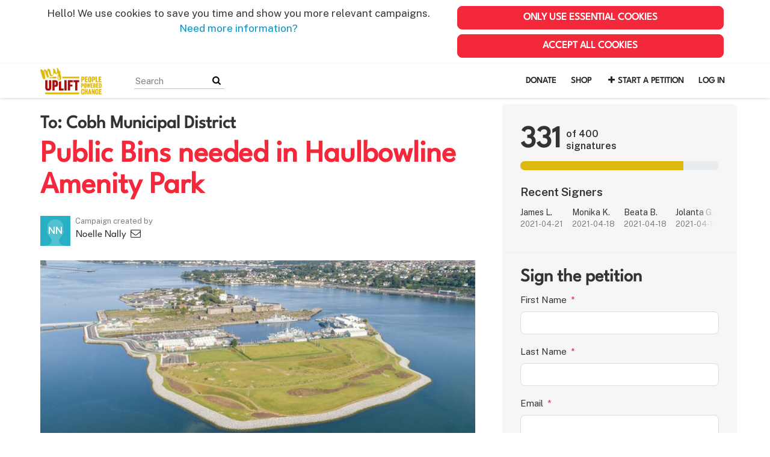

--- FILE ---
content_type: text/html; charset=utf-8
request_url: https://my.uplift.ie/petitions/public-bins-needed-in-haulbowline-amenity-park?utm_medium=myuplift
body_size: 14600
content:
<!DOCTYPE html>
<html data-default-locale="en" dir="ltr" lang="en" prefix="og: http://ogp.me/ns# fb: http://ogp.me/ns/fb#">
<head>
<meta content="width=device-width, initial-scale=1.0" name="viewport">
<meta charset="utf-8">
<title>
Public Bins needed in Haulbowline Amenity Park
|
MyUplift
</title>
<link rel="icon" type="image/png" href="https://my.uplift.ie/rails/active_storage/blobs/proxy/eyJfcmFpbHMiOnsiZGF0YSI6NTk3MTc1LCJwdXIiOiJibG9iX2lkIn19--e653242734d9baac609e34af32d2f666bc1aba59/favicon.png" />
<link rel="apple-touch-icon" type="image/png" href="https://my.uplift.ie/rails/active_storage/blobs/proxy/eyJfcmFpbHMiOnsiZGF0YSI6NTk3MTc2LCJwdXIiOiJibG9iX2lkIn19--b6cc513225b6c6aa205499a6931fcf4f12348964/touch.png" />

<link as="font" crossorigin="true" href="https://my.uplift.ie/assets/agra/agra-fe58de35ea251c39ece47a9dcc45685214f71d54aa06e9b6b622e5bc0c366d71.woff2" rel="preload" type="font/woff2">
<link rel="preload" href="/rails/active_storage/blobs/proxy/eyJfcmFpbHMiOnsiZGF0YSI6NTk3MDUwLCJwdXIiOiJibG9iX2lkIn19--75008b7c2c08941c4e5530eff883f2236c0c2842/LeagueSpartan-VariableFont_wght.ttf" crossorigin="true" as="font" type="font/ttf"><link rel="preconnect" href="https://fonts.gstatic.com/" crossorigin="true"><link rel="preload" href="//fonts.googleapis.com/css?family=Public+Sans%3Aregular%2C600&amp;subset=latin" as="style"><link rel="stylesheet" href="//fonts.googleapis.com/css?family=Public+Sans%3Aregular%2C600&amp;subset=latin" media="print" data-swap-on-load="true"><noscript><link href="//fonts.googleapis.com/css?family=Public+Sans%3Aregular%2C600&amp;subset=latin" rel="stylesheet" type="text/css"></noscript>
<style type="text/css">.d-none{display:none!important}:root{--bs-blue:#0d6efd;--bs-indigo:#6610f2;--bs-purple:#6f42c1;--bs-pink:#d63384;--bs-red:#dc3545;--bs-orange:#fd7e14;--bs-yellow:#ffc107;--bs-green:#198754;--bs-teal:#20c997;--bs-cyan:#0dcaf0;--bs-black:#000;--bs-white:#fff;--bs-gray:#6c757d;--bs-gray-dark:#343a40;--bs-gray-100:#f8f9fa;--bs-gray-200:#e9ecef;--bs-gray-300:#dee2e6;--bs-gray-400:#ced4da;--bs-gray-500:#adb5bd;--bs-gray-600:#6c757d;--bs-gray-700:#495057;--bs-gray-800:#343a40;--bs-gray-900:#212529;--bs-primary:#F3283B;--bs-secondary:#DEB90D;--bs-success:#198754;--bs-info:#0dcaf0;--bs-warning:#ffc107;--bs-danger:#dc3545;--bs-light:#f8f9fa;--bs-dark:#212529;--bs-primary-dark:#F3283B;--bs-medium-gray:#e2e2e2;--bs-primary-rgb:243,40,59;--bs-secondary-rgb:222,185,13;--bs-success-rgb:25,135,84;--bs-info-rgb:13,202,240;--bs-warning-rgb:255,193,7;--bs-danger-rgb:220,53,69;--bs-light-rgb:248,249,250;--bs-dark-rgb:33,37,41;--bs-primary-dark-rgb:243,40,59;--bs-medium-gray-rgb:226,226,226;--bs-primary-text-emphasis:#052c65;--bs-secondary-text-emphasis:#2b2f32;--bs-success-text-emphasis:#0a3622;--bs-info-text-emphasis:#055160;--bs-warning-text-emphasis:#664d03;--bs-danger-text-emphasis:#58151c;--bs-light-text-emphasis:#495057;--bs-dark-text-emphasis:#495057;--bs-primary-bg-subtle:#cfe2ff;--bs-secondary-bg-subtle:#e2e3e5;--bs-success-bg-subtle:#d1e7dd;--bs-info-bg-subtle:#cff4fc;--bs-warning-bg-subtle:#fff3cd;--bs-danger-bg-subtle:#f8d7da;--bs-light-bg-subtle:#fcfcfd;--bs-dark-bg-subtle:#ced4da;--bs-primary-border-subtle:#9ec5fe;--bs-secondary-border-subtle:#c4c8cb;--bs-success-border-subtle:#a3cfbb;--bs-info-border-subtle:#9eeaf9;--bs-warning-border-subtle:#ffe69c;--bs-danger-border-subtle:#f1aeb5;--bs-light-border-subtle:#e9ecef;--bs-dark-border-subtle:#adb5bd;--bs-white-rgb:255,255,255;--bs-black-rgb:0,0,0;--bs-font-sans-serif:system-ui,-apple-system,&quot;Segoe UI&quot;,Roboto,&quot;Helvetica Neue&quot;,&quot;Noto Sans&quot;,&quot;Liberation Sans&quot;,Arial,sans-serif,&quot;Apple Color Emoji&quot;,&quot;Segoe UI Emoji&quot;,&quot;Segoe UI Symbol&quot;,&quot;Noto Color Emoji&quot;;--bs-font-monospace:SFMono-Regular,Menlo,Monaco,Consolas,&quot;Liberation Mono&quot;,&quot;Courier New&quot;,monospace;--bs-gradient:linear-gradient(180deg, rgba(255, 255, 255, 0.15), rgba(255, 255, 255, 0));--bs-body-font-family:Public Sans,sans-serif;--bs-body-font-size:1.06rem;--bs-body-font-weight:400;--bs-body-line-height:1.5;--bs-body-color:#333;--bs-body-color-rgb:51,51,51;--bs-body-bg:#fff;--bs-body-bg-rgb:255,255,255;--bs-emphasis-color:#000;--bs-emphasis-color-rgb:0,0,0;--bs-secondary-color:rgba(51, 51, 51, 0.75);--bs-secondary-color-rgb:51,51,51;--bs-secondary-bg:#e9ecef;--bs-secondary-bg-rgb:233,236,239;--bs-tertiary-color:rgba(51, 51, 51, 0.5);--bs-tertiary-color-rgb:51,51,51;--bs-tertiary-bg:#f8f9fa;--bs-tertiary-bg-rgb:248,249,250;--bs-heading-color:#333;--bs-link-color:#0090c4;--bs-link-color-rgb:0,144,196;--bs-link-decoration:none;--bs-link-hover-color:#00739d;--bs-link-hover-color-rgb:0,115,157;--bs-code-color:#d63384;--bs-highlight-color:#333;--bs-highlight-bg:#fff3cd;--bs-border-width:1px;--bs-border-style:solid;--bs-border-color:#ddd;--bs-border-color-translucent:rgba(0, 0, 0, 0.175);--bs-border-radius:0.375rem;--bs-border-radius-sm:0.25rem;--bs-border-radius-lg:0.5rem;--bs-border-radius-xl:1rem;--bs-border-radius-xxl:2rem;--bs-border-radius-2xl:var(--bs-border-radius-xxl);--bs-border-radius-pill:50rem;--bs-box-shadow:0 0.5rem 1rem rgba(0, 0, 0, 0.15);--bs-box-shadow-sm:0 0.125rem 0.25rem rgba(0, 0, 0, 0.075);--bs-box-shadow-lg:0 1rem 3rem rgba(0, 0, 0, 0.175);--bs-box-shadow-inset:inset 0 1px 2px rgba(0, 0, 0, 0.075);--bs-focus-ring-width:0.25rem;--bs-focus-ring-opacity:0.25;--bs-focus-ring-color:rgba(13, 110, 253, 0.25);--bs-form-valid-color:#198754;--bs-form-valid-border-color:#198754;--bs-form-invalid-color:#dc3545;--bs-form-invalid-border-color:#dc3545}.alert{--bs-alert-bg:transparent;--bs-alert-padding-x:1rem;--bs-alert-padding-y:1rem;--bs-alert-margin-bottom:1rem;--bs-alert-color:inherit;--bs-alert-border-color:transparent;--bs-alert-border:var(--bs-border-width) solid var(--bs-alert-border-color);--bs-alert-border-radius:var(--bs-border-radius);--bs-alert-link-color:inherit;position:relative;padding:var(--bs-alert-padding-y) var(--bs-alert-padding-x);margin-bottom:var(--bs-alert-margin-bottom);color:var(--bs-alert-color);background-color:var(--bs-alert-bg);border:var(--bs-alert-border);border-radius:var(--bs-alert-border-radius)}.alert-success{--bs-alert-color:var(--bs-success-text-emphasis);--bs-alert-bg:var(--bs-success-bg-subtle);--bs-alert-border-color:var(--bs-success-border-subtle);--bs-alert-link-color:var(--bs-success-text-emphasis)}.alert-danger{--bs-alert-color:var(--bs-danger-text-emphasis);--bs-alert-bg:var(--bs-danger-bg-subtle);--bs-alert-border-color:var(--bs-danger-border-subtle);--bs-alert-link-color:var(--bs-danger-text-emphasis)}.btn{--bs-btn-padding-x:0.75rem;--bs-btn-padding-y:0.375rem;--bs-btn-font-family:League Spartan,sans-serif;--bs-btn-font-size:1.06rem;--bs-btn-font-weight:bold;--bs-btn-line-height:1.5;--bs-btn-color:var(--bs-body-color);--bs-btn-bg:transparent;--bs-btn-border-width:var(--bs-border-width);--bs-btn-border-color:transparent;--bs-btn-border-radius:8px;--bs-btn-hover-border-color:transparent;--bs-btn-box-shadow:inset 0 1px 0 rgba(255, 255, 255, 0.15),0 1px 1px rgba(0, 0, 0, 0.075);--bs-btn-disabled-opacity:0.65;--bs-btn-focus-box-shadow:0 0 0 0.25rem rgba(var(--bs-btn-focus-shadow-rgb), .5);display:inline-block;padding:var(--bs-btn-padding-y) var(--bs-btn-padding-x);font-family:var(--bs-btn-font-family);font-size:var(--bs-btn-font-size);font-weight:var(--bs-btn-font-weight);line-height:var(--bs-btn-line-height);color:var(--bs-btn-color);text-align:center;vertical-align:middle;border:var(--bs-btn-border-width) solid var(--bs-btn-border-color);border-radius:var(--bs-btn-border-radius);background-color:var(--bs-btn-bg)}.btn-primary{--bs-btn-color:#000;--bs-btn-bg:#F3283B;--bs-btn-border-color:#F3283B;--bs-btn-hover-color:#000;--bs-btn-hover-bg:#f54858;--bs-btn-hover-border-color:#f43e4f;--bs-btn-focus-shadow-rgb:207,34,50;--bs-btn-active-color:#000;--bs-btn-active-bg:#f55362;--bs-btn-active-border-color:#f43e4f;--bs-btn-active-shadow:inset 0 3px 5px rgba(0, 0, 0, 0.125);--bs-btn-disabled-color:#000;--bs-btn-disabled-bg:#F3283B;--bs-btn-disabled-border-color:#F3283B}.container{--bs-gutter-x:1.5rem;--bs-gutter-y:0;width:100%;padding-right:calc(var(--bs-gutter-x) * .5);padding-left:calc(var(--bs-gutter-x) * .5);margin-right:auto;margin-left:auto}@media (min-width:576px){.container{max-width:540px}}@media (min-width:768px){.container{max-width:720px}}@media (min-width:992px){.container{max-width:960px}}@media (min-width:1200px){.container{max-width:1140px}}:root{--bs-breakpoint-xs:0;--bs-breakpoint-sm:576px;--bs-breakpoint-md:768px;--bs-breakpoint-lg:992px;--bs-breakpoint-xl:1200px;--bs-breakpoint-xxl:1400px}.row{--bs-gutter-x:1.5rem;--bs-gutter-y:0;display:flex;flex-wrap:wrap;margin-top:calc(-1 * var(--bs-gutter-y));margin-right:calc(-.5 * var(--bs-gutter-x));margin-left:calc(-.5 * var(--bs-gutter-x))}.row&gt;*{flex-shrink:0;width:100%;max-width:100%;padding-right:calc(var(--bs-gutter-x) * .5);padding-left:calc(var(--bs-gutter-x) * .5);margin-top:var(--bs-gutter-y)}.col-12{flex:0 0 auto;width:100%}@media (min-width:768px){.col-md-4{flex:0 0 auto;width:33.33333333%}.col-md-8{flex:0 0 auto;width:66.66666667%}[dir=ltr] .offset-md-2{margin-left:16.66666667%}}@media (min-width:992px){.col-lg-5{flex:0 0 auto;width:41.66666667%}.col-lg-7{flex:0 0 auto;width:58.33333333%}}.nav-link{display:block;padding:var(--bs-nav-link-padding-y) var(--bs-nav-link-padding-x);font-size:var(--bs-nav-link-font-size);font-weight:var(--bs-nav-link-font-weight);color:var(--bs-nav-link-color);background:0 0;border:0}.navbar{--bs-navbar-padding-x:0;--bs-navbar-padding-y:0.5rem;--bs-navbar-color:#252525;--bs-navbar-hover-color:#7d7d7d;--bs-navbar-disabled-color:rgba(var(--bs-emphasis-color-rgb), 0.3);--bs-navbar-active-color:#7d7d7d;--bs-navbar-brand-padding-y:0.30125rem;--bs-navbar-brand-margin-end:1rem;--bs-navbar-brand-font-size:1.325rem;--bs-navbar-brand-color:#7d7d7d;--bs-navbar-brand-hover-color:#7d7d7d;--bs-navbar-nav-link-padding-x:0.5rem;--bs-navbar-toggler-padding-y:0.25rem;--bs-navbar-toggler-padding-x:0.75rem;--bs-navbar-toggler-font-size:1.325rem;--bs-navbar-toggler-icon-bg:url(&quot;data:image/svg+xml,%3csvg xmlns=&#39;http://www.w3.org/2000/svg&#39; viewBox=&#39;0 0 30 30&#39;%3e%3cpath stroke=&#39;rgba%2851, 51, 51, 0.75%29&#39; stroke-linecap=&#39;round&#39; stroke-miterlimit=&#39;10&#39; stroke-width=&#39;2&#39; d=&#39;M4 7h22M4 15h22M4 23h22&#39;/%3e%3c/svg%3e&quot;);--bs-navbar-toggler-border-color:#ddd;--bs-navbar-toggler-border-radius:8px;--bs-navbar-toggler-focus-width:0.25rem;position:relative;display:flex;flex-wrap:wrap;align-items:center;justify-content:space-between;padding:var(--bs-navbar-padding-y) var(--bs-navbar-padding-x)}.navbar&gt;.container{display:flex;flex-wrap:inherit;align-items:center;justify-content:space-between}.navbar-brand{padding-top:var(--bs-navbar-brand-padding-y);padding-bottom:var(--bs-navbar-brand-padding-y);font-size:var(--bs-navbar-brand-font-size);color:var(--bs-navbar-brand-color);white-space:nowrap}[dir=ltr] .navbar-brand{margin-right:var(--bs-navbar-brand-margin-end)}.navbar-nav{--bs-nav-link-padding-x:0;--bs-nav-link-padding-y:0.5rem;--bs-nav-link-font-weight: ;--bs-nav-link-color:var(--bs-navbar-color);--bs-nav-link-hover-color:var(--bs-navbar-hover-color);--bs-nav-link-disabled-color:var(--bs-navbar-disabled-color);display:flex;flex-direction:column;margin-bottom:0;list-style:none}[dir=ltr] .navbar-nav{padding-left:0}.navbar-collapse{flex-basis:100%;flex-grow:1;align-items:center}.navbar-toggler{padding:var(--bs-navbar-toggler-padding-y) var(--bs-navbar-toggler-padding-x);font-size:var(--bs-navbar-toggler-font-size);line-height:1;color:var(--bs-navbar-color);background-color:transparent;border:var(--bs-border-width) solid var(--bs-navbar-toggler-border-color);border-radius:var(--bs-navbar-toggler-border-radius)}@media (min-width:768px){.navbar-expand-md{flex-wrap:nowrap;justify-content:flex-start}.navbar-expand-md .navbar-nav{flex-direction:row}.navbar-expand-md .navbar-nav .nav-link{padding-right:var(--bs-navbar-nav-link-padding-x);padding-left:var(--bs-navbar-nav-link-padding-x)}.navbar-expand-md .navbar-collapse{display:flex!important;flex-basis:auto}.navbar-expand-md .navbar-toggler{display:none}}*,::after,::before{box-sizing:border-box}@media (prefers-reduced-motion:no-preference){:root{scroll-behavior:smooth}}body{margin:0;font-family:var(--bs-body-font-family);font-size:var(--bs-body-font-size);font-weight:var(--bs-body-font-weight);line-height:var(--bs-body-line-height);color:var(--bs-body-color);text-align:var(--bs-body-text-align);background-color:var(--bs-body-bg);-webkit-text-size-adjust:100%}h1,h2{margin-top:0;margin-bottom:.5rem;font-family:League Spartan,sans-serif;font-weight:700;line-height:1.2;color:var(--bs-heading-color)}h1{font-size:calc(1.4375rem + 2.25vw)}@media (min-width:1200px){h1{font-size:3.125rem}}h2{font-size:calc(1.3125rem + .75vw)}@media (min-width:1200px){h2{font-size:1.875rem}}[dir=ltr] ul{padding-left:2rem}ul{margin-top:0;margin-bottom:1rem}a{color:rgba(var(--bs-link-color-rgb),var(--bs-link-opacity,1));text-decoration:none}img{vertical-align:middle}button{border-radius:0}button,input{margin:0;font-family:inherit;font-size:inherit;line-height:inherit}button{text-transform:none}[type=button],button{-webkit-appearance:button}::-moz-focus-inner{padding:0;border-style:none}::-webkit-datetime-edit-day-field,::-webkit-datetime-edit-fields-wrapper,::-webkit-datetime-edit-hour-field,::-webkit-datetime-edit-minute,::-webkit-datetime-edit-month-field,::-webkit-datetime-edit-text,::-webkit-datetime-edit-year-field{padding:0}::-webkit-inner-spin-button{height:auto}[type=search]{-webkit-appearance:textfield;outline-offset:-2px}::-webkit-search-decoration{-webkit-appearance:none}::-webkit-color-swatch-wrapper{padding:0}::file-selector-button{font:inherit;-webkit-appearance:button}.collapse:not(.show){display:none}.d-flex{display:flex!important}.w-100{width:100%!important}.h-100{height:100%!important}.flex-row{flex-direction:row!important}.flex-wrap{flex-wrap:wrap!important}.justify-content-between{justify-content:space-between!important}.align-items-center{align-items:center!important}.mx-0{margin-right:0!important;margin-left:0!important}.my-2{margin-top:.5rem!important;margin-bottom:.5rem!important}.mt-2{margin-top:.5rem!important}.mt-3{margin-top:1rem!important}.mt-4{margin-top:1.5rem!important}[dir=ltr] .me-2{margin-right:.5rem!important}.mb-2{margin-bottom:.5rem!important}.mb-3{margin-bottom:1rem!important}.mb-4{margin-bottom:1.5rem!important}[dir=ltr] .ms-auto{margin-left:auto!important}.p-0{padding:0!important}.px-0{padding-right:0!important;padding-left:0!important}.py-0{padding-top:0!important;padding-bottom:0!important}[dir=ltr] .text-start{text-align:left!important}.text-center{text-align:center!important}[class^=icon-]:before{font-family:agra;font-style:normal;font-weight:400;speak:never;display:inline-block;text-decoration:inherit;width:1em;margin-right:.2em;text-align:center;font-variant:normal;text-transform:none;line-height:1em;margin-left:.2em;-webkit-font-smoothing:antialiased;-moz-osx-font-smoothing:grayscale}.icon-search:before{content:&#39;\e803&#39;}.icon-plus:before{content:&#39;\e804&#39;}.icon-bluesky:before{content:&#39;\e827&#39;}.icon-facebook:before{content:&#39;\f09a&#39;}.icon-menu:before{content:&#39;\f0c9&#39;}h1{line-height:52px;color:#f3283b;text-align:center;padding-top:15px}h2{line-height:34px}.what .trix-content{line-height:28px;margin:0 0 20px}.subtitle{text-align:center}.intro-copy .trix-content{font-size:19px;line-height:26px;color:#757575}body{background-color:#fff}@media (min-width:576px){.container{max-width:unset}}@media (min-width:768px){.d-md-none{display:none!important}.container{max-width:750px}}@media (min-width:992px){.d-lg-block{display:block!important}.align-items-lg-center{align-items:center!important}.container{max-width:970px}}@media (min-width:1200px){.container{max-width:1170px}}:root{--accent-color:#F3283B;--text-on-accent-color:#000;--secondary-accent-color:#DEB90D;--text-on-secondary-accent-color:#000;--carousel-accent-color:#F3283B;--carousel-background:url(/assets/bg-stripe-black-30dfde3b2573f9941e0f4add23edb0f96f8c993d44b6d9a211ca286d04d645a0.png);--carousel-background-opacity:0.8;--carousel-control-color:#898989;--carousel-control-hover-color:#fff;--carousel-list-item-desc-box-background-color:#000;--carousel-list-item-desc-box-background-opacity:0.8;--carousel-why-color:#fff}.padding10{padding:10px}.main-content{padding-top:10px;padding-bottom:20px}.main-content&gt;.container{min-height:800px}.centered-image{text-align:center}.centered-image img{max-width:100%;width:auto;max-height:300px}@media screen and (min-width:768px){[dir=ltr] .main-column{padding-right:45px}}@media screen and (max-width:767px){h1{margin-top:0;padding-top:0;font-size:2.25em;line-height:40px}h2{font-size:1.6em;line-height:26px}.sidebar{padding-left:0;padding-right:0}}.skip-main{position:absolute;top:auto;width:1px;height:1px;overflow:hidden;z-index:-999}[dir=ltr] .skip-main{left:auto}.cookies-consent{display:none;background-color:#fff}.btn-primary{--bs-btn-color:#fff;--bs-btn-bg:#F3283B;--bs-btn-border-color:#F3283B;--bs-btn-hover-color:#fff;--bs-btn-hover-bg:#F3283B;--bs-btn-hover-border-color:#F3283B;--bs-btn-focus-shadow-rgb:245,72,88;--bs-btn-active-color:#fff;--bs-btn-active-bg:#c2202f;--bs-btn-active-border-color:#b61e2c;--bs-btn-active-shadow:inset 0 3px 5px rgba(0, 0, 0, 0.125);--bs-btn-disabled-color:#000;--bs-btn-disabled-bg:#F3283B;--bs-btn-disabled-border-color:#F3283B}.btn-primary{text-transform:uppercase}.footer a{color:#252525}.footer a:not(:first-child)::before{content:&#39;&#39;;padding:16px}.footer a.social-media-icon{margin:0;color:#252525}.campaign-image-wrapper{position:relative}.navbar{min-height:55px;box-shadow:0 1px 4px rgba(51,51,51,.2);border:1px solid transparent;border-radius:0;margin-bottom:0;background-color:#fff;font-size:.85em;z-index:2}.navbar a.nav-link{font:bold 100% League Spartan,sans-serif;color:#252525;text-transform:uppercase;display:inline-block;line-height:28px;text-decoration:none;padding:0 5px}.navbar a.nav-link .subtitle{font-size:.6em;text-transform:none}[dir=ltr] .navbar .logo-container{margin-left:10px}.navbar .logo-container .logo{max-height:55px}.navbar .logo-container.with-theme{display:flex;align-items:center;min-height:55px}.navbar .logo-container.with-theme .logo{height:44px}.navbar .navbar-nav{align-items:center}.navbar .navbar-nav&gt;li&gt;a{position:relative;padding:11px 5px 10px;display:inline-block}[dir=ltr] .navbar .navbar-nav&gt;li&gt;a{margin-left:8px}@media screen and (max-width:767px){.navbar .navbar-content{min-height:55px;width:100%}.navbar .navbar-search{display:inline-block;width:90%;vertical-align:middle;margin:8px 0}.navbar .navbar-search .search-button{top:5px;background:no-repeat;border:none;overflow:hidden;outline:0}.navbar .navbar-search .search-query{display:block;width:100%;height:34px;padding:6px 12px;font-size:14px;line-height:1.42857143;color:#555;background-color:#fff;background-image:none;border:1px solid #ccc;border-radius:4px}[dir=ltr] .navbar .nav-item{margin-right:auto}}@media screen and (max-width:991px){.navbar .logo-container .logo{max-width:180px}}.search-box{position:relative}.search-box .search-button{position:absolute}.navbar-search{width:150px;height:24px;font-size:15px}[dir=ltr] .navbar-search{margin-left:30px}.navbar-search .search-button{background:no-repeat;border:none;overflow:hidden;outline:0;top:0;padding:0;width:26px}[dir=ltr] .navbar-search .search-button{right:0}.navbar-search .search-button i{color:#000}.navbar-search .search-query{width:150px;color:rgba(0,0,0,.5);background-color:#fff;border:none;border-bottom:1px solid rgba(0,0,0,.25)}[dir=ltr] .navbar-search .search-query{float:left;padding-right:15px}a.social-media-icon{text-decoration:none;color:#333;margin:5px}.body-view-show .petition-content{overflow-wrap:break-word}</style>
<link rel="preload" href="https://my.uplift.ie/styles/593-1723133161-7a3fdb487822ee8a5059abaa920758a6e64ae57a.css" as="style"><link rel="stylesheet" href="https://my.uplift.ie/styles/593-1723133161-7a3fdb487822ee8a5059abaa920758a6e64ae57a.css" media="print" data-swap-on-load="true"><noscript><link href="https://my.uplift.ie/styles/593-1723133161-7a3fdb487822ee8a5059abaa920758a6e64ae57a.css" rel="stylesheet" type="text/css"></noscript>

<script nonce="b758bf2d742515ce1d9d42ef2c06984a">
//<![CDATA[
window.__webpack_public_path__ = '/packs/';
window.Agra = window.Agra || {};
window.Agra.Configuration = {"activeStorageDirectUploadsPath":"/rails/active_storage/direct_uploads","awsRegion":"us-east-1","defaultTimeZone":"Europe/Dublin","disableAnimations":false,"disablePublicEventCreation":false,"embedly":{"allowedProviders":null,"disabled":false,"privacyMode":false,"placeholderImageUrl":null},"errorReporting":{"rollbar":{"enabled":false},"appsignal":{"enabled":false}},"externalImagesEnabled":true,"geoipHostname":"geoip.controlshift.app","googleFontsApiKey":"AIzaSyDD9MJEarAI8E0vUfg8l4HJwOJD39KLu6E","organisationCountry":"","organisationName":"MyUplift","organisationPreferredLocale":"en","showTimeMeridian":true,"stubGoogleMaps":false,"tokyoUrlBase":"https://my.uplift.ie","botProtection":{"kind":"turnstile","siteKey":"0x4AAAAAAABRGj2oBAmgAEWi"},"locationSearchBias":{"boundaryBox":{"max_latitude":null,"min_latitude":null,"max_longitude":null,"min_longitude":null},"center":null,"country":null},"mapTilesProvider":{"kind":"aws_location_service","clientApiToken":"v1.public.[base64].ZWU0ZWIzMTktMWRhNi00Mzg0LTllMzYtNzlmMDU3MjRmYTkx"},"sendTrackingEventsTo":["google_tag_manager"]};

//]]>
</script>
<script src="/packs/js/runtime-b6027a4d667774a3ac0f.js" defer="defer"></script>
<script src="/packs/js/4499-a893bc4b72cc14692feb.js" defer="defer"></script>
<script src="/packs/js/889-6deed705994d05114616.js" defer="defer"></script>
<script src="/packs/js/9741-c425083a3f01812f3f68.js" defer="defer"></script>
<script src="/packs/js/phoenix-0ac7dc2c0d425d4cd610.js" defer="defer"></script>
<link rel="stylesheet" href="https://my.uplift.ie/packs/css/phoenix-8cfed123.css" />
<meta content="722540034542618" property="fb:app_id">
<script src="https://challenges.cloudflare.com/turnstile/v0/api.js" async="async" defer="defer"></script>
<meta name="csrf-param" content="authenticity_token" />
<meta name="csrf-token" content="jOhS-RW_taruYsCumuKOpQkW_CPUFJfuZQZ1qNSkY7H2MjNv-QKbeQHoZ9lEGH_bD-ZX2CsmN14jQXG_9rBuUA" />


<script nonce="b758bf2d742515ce1d9d42ef2c06984a">
//<![CDATA[
dataLayer = window.dataLayer || [];
//]]>
</script>
<div class="vue-component-loader" data-component-name="trackingGtm" data-props="{&quot;containerId&quot;:&quot;GTM-TQ8VZFT&quot;}"><div class="vue-component"></div></div>


<link href="https://my.uplift.ie/petitions/public-bins-needed-in-haulbowline-amenity-park" rel="canonical">
<meta content="article" property="og:type">
<meta content="Public Bins needed in Haulbowline Amenity Park" property="og:title">
<meta content="https://my.uplift.ie/petitions/public-bins-needed-in-haulbowline-amenity-park" property="og:url">
<meta content="The Ringaskiddy Tidy towns was started in the middle of lockdown in 2020 as a direct result of the huge influx of visitors to the village and surrounding area. 



Unfortunately, an increase in visitors also meant an increase in rubbish, and after several weeks (and even months) of local volunteers collecting rubbish, the natural desire to increase the appearance of the village as a whole led to the establishment of a Tidy Towns group and committee. 



Together we have collected 2.3 tonnes..." property="og:description">
<meta content="https://images.controlshift.app/rails/active_storage/representations/proxy/eyJfcmFpbHMiOnsiZGF0YSI6MTE3MzQ4LCJwdXIiOiJibG9iX2lkIn19--b0fd2e6ff27718001dfc95bef9c86848dfb02aee/eyJfcmFpbHMiOnsiZGF0YSI6eyJmb3JtYXQiOiJqcGVnIiwic3RyaXAiOnRydWUsInJlc2l6ZV90b19maXQiOlsxMDI0LDUxMl19LCJwdXIiOiJ2YXJpYXRpb24ifX0=--b4e19717e1e06ef1a2f656217470d55b1ac47ad3/498010F1-45F7-4582-B831-686DA3863B2C.jpeg" property="og:image">
<meta content="MyUplift" property="og:site_name">
<meta content="https://www.facebook.com/UpliftIreland/" property="article:publisher">
<meta content="722540034542618" property="fb:app_id">

<meta content="summary_large_image" name="twitter:card">
<meta content="" name="twitter:site">
<meta content="Public Bins needed in Haulbowline Amenity Park" name="twitter:title">
<meta content="The Ringaskiddy Tidy towns was started in the middle of lockdown in 2020 as a direct result of the huge influx of visitors to the village and surrounding area. 



Unfortunately, an increase in..." name="twitter:description">
<meta content="https://images.controlshift.app/rails/active_storage/representations/proxy/eyJfcmFpbHMiOnsiZGF0YSI6MTE3MzQ4LCJwdXIiOiJibG9iX2lkIn19--b0fd2e6ff27718001dfc95bef9c86848dfb02aee/eyJfcmFpbHMiOnsiZGF0YSI6eyJmb3JtYXQiOiJqcGVnIiwic3RyaXAiOnRydWUsInJlc2l6ZV90b19maXQiOlsxMDI0LDUxMl19LCJwdXIiOiJ2YXJpYXRpb24ifX0=--b4e19717e1e06ef1a2f656217470d55b1ac47ad3/498010F1-45F7-4582-B831-686DA3863B2C.jpeg" name="twitter:image">

<meta content="" name="twitter:image:alt">
<meta class="script-loader" data-script-name="petitionShow">

</head>
<body class="body-view-show " data-bs-no-jquery>
<a class="skip-main" href="#main-content">Skip to main content</a>

<div class="main">
<div class="cookies-consent container">
<div class="row">
<div class="col-md-8 col-lg-7">
<div class="text-center padding10">
Hello! We use cookies to save you time and show you more relevant campaigns. <a href="https://www.uplift.ie/cookies-policy">Need more information?</a>
</div>
</div>
<div class="col-md-4 col-lg-5">
<div class="text-center padding10 w-100">
<button class="btn btn-primary w-100 mb-2" id="accept-essential">Only use essential cookies</button>
<button class="btn btn-primary w-100" id="agree-cookies">Accept all cookies</button>
</div>
</div>
</div>
</div>

<div class="navbar navbar-light navbar-expand-md py-0" id="header">
<div class="container">
<div class="navbar-content d-flex justify-content-between align-items-center">
<div class="navbar-brand py-0">
<div class="logo-container w-100 mx-0 with-theme">
<a class="nav-link d-flex flex-wrap align-items-center px-0" href="https://my.uplift.ie/" id="header-logo-href">
<div class="me-2">
<img class="logo" alt="MyUplift" src="https://my.uplift.ie/rails/active_storage/blobs/proxy/eyJfcmFpbHMiOnsiZGF0YSI6NTk3MTc0LCJwdXIiOiJibG9iX2lkIn19--453698ea39066097e4af20712697a3ef79ede98d/logo-myuplift-prelim-full.png" />
</div>
<div class="subtitle">

</div>
<div class="logo-mobile"></div>
</a>
</div>

</div>
<button aria-controls="header-nav-action-links" aria-expanded="false" aria-label="Toggle navigation" class="navbar-toggler collapsed" data-bs-target="#header-nav-action-links" data-bs-toggle="collapse" id="header-nav-toggle" type="button">
<i class="icon-menu"></i>
</button>
</div>
<div class="collapse navbar-collapse" id="header-nav-action-links">
<form action="/petitions/search" class="filter search-box search-box-mini navbar-search d-md-none d-lg-block" id="header-search-form" method="GET" role="search">
<input aria-label="Search" class="search-query" name="query" placeholder="Search" type="search">
<button aria-label="Search Submit" class="search-button" id="search-campaign">
<i class="icon-search"></i>
</button>
</form>

<ul class="navbar-nav ms-auto">
<li class="nav-item">
<a class="nav-link" href="https://www.uplift.ie/?form=support-uplift">Donate</a>
</li>
<li class="nav-item">
<a class="nav-link" href="https://shop.uplift.ie">Shop</a>
</li>

<li class="nav-item">
<a id="nav-start-petition" class="icon-plus nav-link" href="/petition/start?source=header">Start a Petition</a>
</li>

<li id="login-link" class="nav-item"><a class="login nav-link" id="nav-login" href="/users/sign_in">Log in</a></li>

</ul>
</div>
</div>
</div>



<div class="main-content" id="main-content">
<div class="container">
<div class="row" id="alerts">
<div class="col-md-8 offset-md-2">
<div class="client-side-alerts">
<div class="alert alert-success" role="alert" style="display: none;">
<span></span>
</div>
<div class="alert alert-danger" role="alert" style="display: none;">
<span></span>
</div>
</div>





</div>
</div>
<div class="row">
<div class="col-12 col-md-8 main-column">
<div class="petition-content">
<h2 class="who mt-3">
<span id="petition-who-to">
To:
</span>
Cobh Municipal District
</h2>

<h1 class="mt-2 p-0 text-start">Public Bins needed in Haulbowline Amenity Park</h1>
<div class="d-flex flex-row flex-wrap justify-content-between align-items-lg-center mt-4 mb-3">
<div class="vue-component-loader" data-component-name="campaignCreatorBlock" data-props="{&quot;label&quot;:&quot;Campaign created by&quot;,&quot;campaignerContactable&quot;:true,&quot;creatorDisplayName&quot;:&quot;Noelle Nally&quot;,&quot;profileImage&quot;:{&quot;isDefault&quot;:true,&quot;suppressInitials&quot;:false,&quot;url&quot;:&quot;/assets/light_blue_member-5634a677d133dffa3a6675cd8317198d61a7b2e5e0ee72516b92cda4b9ac9fb4.png&quot;,&quot;initials&quot;:&quot;NN&quot;},&quot;contactPath&quot;:&quot;/petitions/public-bins-needed-in-haulbowline-amenity-park/contacts&quot;,&quot;dataProcessingConsent&quot;:{&quot;enabled&quot;:true,&quot;consentContentVersionId&quot;:1588,&quot;explicitConsentRequired&quot;:false,&quot;label&quot;:&quot;Your personal information will be kept private and held securely. By submitting information you are agreeing to our \u003ca href=\&quot;https://uplift.ie/terms_of_use/\&quot; target=\&quot;_blank\&quot;\u003eTerms of Use\u003c/a\u003e and the use of data and cookies in accordance with our \u003ca href=\&quot;https://uplift.ie/privacy_statement/\&quot; target=\&quot;_blank\&quot;\u003eData Protection Policy\u003c/a\u003e.\n&quot;,&quot;messagePosition&quot;:&quot;before_submit&quot;},&quot;currentUser&quot;:null}"><div class="vue-component"></div></div>

</div>
<div class="mb-4" id="sign-progress-bar-wrapper"></div>
<div class="campaign-image-wrapper">
<div class='my-2 centered-image uploaded-image'>
<div class='campaign-image'>
<img src="https://images.controlshift.app/rails/active_storage/representations/proxy/eyJfcmFpbHMiOnsiZGF0YSI6MTE3MzQ4LCJwdXIiOiJibG9iX2lkIn19--b0fd2e6ff27718001dfc95bef9c86848dfb02aee/eyJfcmFpbHMiOnsiZGF0YSI6eyJmb3JtYXQiOiJqcGVnIiwic3RyaXAiOnRydWUsInJlc2l6ZV90b19maXQiOls3MjUsMzAwXX0sInB1ciI6InZhcmlhdGlvbiJ9fQ==--eb68c5d8f127c4ed147c9093a2a9d2ed31aaf15e/498010F1-45F7-4582-B831-686DA3863B2C.jpeg" />
</div>
</div>
</div>
<div class="campaign-text embedly">
<div class="intro-copy what"><div class="trix-content">
  Provide public bins at Haulbowline Amenity Park as a matter of urgency.
</div>
</div>

<h3 class="why-heading">Why is this important?</h3>
<div class="why"><div class="trix-content">
  The Ringaskiddy Tidy towns was started in the middle of lockdown in 2020 as a direct result of the huge influx of visitors to the village and surrounding area. <br><br>

Unfortunately, an increase in visitors also meant an increase in rubbish, and after several weeks (and even months) of local volunteers collecting rubbish, the natural desire to increase the appearance of the village as a whole led to the establishment of a Tidy Towns group and committee. <br><br>

Together we have collected 2.3 tonnes of rubbish in the past 12 months, over 400kgs of glass bottles and transformed the village and the surrounding backroads and beaches. Five beautiful old boats filled with plants and maintained by volunteers now adorn the village in strategic places. Huge planting and weeding projects have been undertaken successfully in the core of the village. <br><br>

But for every thing we “prettify” every week we encounter illegal dumping, dog fouling, people leaving their coffee cups wherever they please , and so on. <br><br>

This has only been exacerbated by the opening of Haulbowline Amenity Park. <br><br>

We understand from a post on Facebook last month by Seamus McGrath TD that the wrong bins were installed at a cost to Cobh Municipal Council, and that they have no plans to install the correct bins. <br><br>

It is not the fault of the residents of Ringaskiddy if unsuitable bins were installed . <br><br>

“Encouraging” people to take their waste home is not going to work. <br><br>

The idea that a public park would not have public bins in simply unworkable. <br><br>

Whilst we were  all still being encouraged to stay within our 5kms locals stopped going to the new park due to the levels of dog fouling. <br><br>

We’ve provided bins of our own volition to our two local beaches, but we cannot maintain the new park by ourselves.<br><br>

I’ve seen in an article published today on the Examiner’s Facebook page that Cobh Municipal Council seem to still be talking about the issue, meanwhile rubbish is being thrown into the sea, the county is opening to travel tomorrow, which may lead to more visitors to the area, and the summer is coming. <br><br>

We cannot wait any longer.
</div>
</div>
</div>

</div>
</div>
<div class="col-12 col-md-4 sidebar petition-content p-0">
<div class="vue-component-loader h-100" data-component-name="petitionSign" data-props="{}" data-store-data="{&quot;petition&quot;:{&quot;slug&quot;:&quot;public-bins-needed-in-haulbowline-amenity-park&quot;,&quot;signatureFormHidden&quot;:false,&quot;signersWriteToDecisionMaker&quot;:false,&quot;successful&quot;:false,&quot;progressBarHidden&quot;:false,&quot;sharingAllowed&quot;:true},&quot;sharing&quot;:{&quot;channels&quot;:[{&quot;kind&quot;:&quot;whatsapp&quot;,&quot;medium&quot;:&quot;whatsapp&quot;,&quot;mobileOnly&quot;:false,&quot;utmSource&quot;:&quot;whatsapp&quot;},{&quot;kind&quot;:&quot;bluesky&quot;,&quot;medium&quot;:&quot;bluesky&quot;,&quot;mobileOnly&quot;:false,&quot;utmSource&quot;:&quot;bluesky&quot;,&quot;orgHandle&quot;:&quot;uplift.ie&quot;},{&quot;kind&quot;:&quot;facebook&quot;,&quot;medium&quot;:&quot;facebook&quot;,&quot;mobileOnly&quot;:false,&quot;utmSource&quot;:&quot;fb-share&quot;},{&quot;kind&quot;:&quot;email&quot;,&quot;medium&quot;:&quot;email&quot;,&quot;mobileOnly&quot;:false,&quot;utmSource&quot;:&quot;email-share&quot;}],&quot;rawlink&quot;:{&quot;url&quot;:&quot;https://my.uplift.ie/petitions/public-bins-needed-in-haulbowline-amenity-park?source=launched\u0026utm_medium=myuplift\u0026utm_source=launched&quot;,&quot;shareClicksPath&quot;:&quot;/petitions/public-bins-needed-in-haulbowline-amenity-park/share_clicks&quot;,&quot;entityType&quot;:&quot;Petition&quot;,&quot;entitySlug&quot;:&quot;public-bins-needed-in-haulbowline-amenity-park&quot;},&quot;whatsapp&quot;:{&quot;slug&quot;:&quot;public-bins-needed-in-haulbowline-amenity-park&quot;,&quot;share_clicks_path&quot;:&quot;/petitions/public-bins-needed-in-haulbowline-amenity-park/share_clicks?medium=whatsapp&quot;,&quot;share_click_token&quot;:null,&quot;entity_type&quot;:&quot;Petition&quot;,&quot;entity_slug&quot;:&quot;public-bins-needed-in-haulbowline-amenity-park&quot;,&quot;href&quot;:&quot;https://api.whatsapp.com/send?text=This%20cause%20is%20close%20to%20my%20heart%20-%20please%20sign%3A%20https%3A%2F%2Fmy.uplift.ie%2Fpetitions%2Fpublic-bins-needed-in-haulbowline-amenity-park%3Fsource%3Dwhatsapp%26utm_medium%3Dmyuplift%26utm_source%3Dwhatsapp&quot;},&quot;bluesky&quot;:{&quot;slug&quot;:&quot;public-bins-needed-in-haulbowline-amenity-park&quot;,&quot;share_clicks_path&quot;:&quot;/petitions/public-bins-needed-in-haulbowline-amenity-park/share_clicks?medium=bluesky&quot;,&quot;share_click_token&quot;:null,&quot;entity_type&quot;:&quot;Petition&quot;,&quot;entity_slug&quot;:&quot;public-bins-needed-in-haulbowline-amenity-park&quot;,&quot;share_text&quot;:&quot;This cause is close to my heart - please sign:&quot;,&quot;share_url&quot;:&quot;https://my.uplift.ie/petitions/public-bins-needed-in-haulbowline-amenity-park?source=bluesky\u0026utm_medium=myuplift\u0026utm_source=bluesky&quot;,&quot;org_handle&quot;:&quot;uplift.ie&quot;},&quot;facebook&quot;:{&quot;slug&quot;:&quot;public-bins-needed-in-haulbowline-amenity-park&quot;,&quot;share_clicks_path&quot;:&quot;/petitions/public-bins-needed-in-haulbowline-amenity-park/share_clicks?medium=facebook&quot;,&quot;share_click_token&quot;:null,&quot;entity_type&quot;:&quot;Petition&quot;,&quot;entity_slug&quot;:&quot;public-bins-needed-in-haulbowline-amenity-park&quot;,&quot;href&quot;:&quot;https://www.facebook.com/sharer/sharer.php?u=https%3A%2F%2Fmy.uplift.ie%2Fpetitions%2Fpublic-bins-needed-in-haulbowline-amenity-park%3Fsource%3Dfb-share%26time%3D1718382814%26utm_medium%3Dmyuplift%26utm_source%3Dfb-share&quot;},&quot;email&quot;:{&quot;slug&quot;:&quot;public-bins-needed-in-haulbowline-amenity-park&quot;,&quot;share_clicks_path&quot;:&quot;/petitions/public-bins-needed-in-haulbowline-amenity-park/share_clicks?medium=email&quot;,&quot;share_click_token&quot;:null,&quot;entity_type&quot;:&quot;Petition&quot;,&quot;entity_slug&quot;:&quot;public-bins-needed-in-haulbowline-amenity-park&quot;,&quot;href&quot;:&quot;https://my.uplift.ie/petitions/public-bins-needed-in-haulbowline-amenity-park?utm_medium=myuplift&quot;,&quot;email_share_data_href&quot;:&quot;/petitions/public-bins-needed-in-haulbowline-amenity-park/share_emails/new&quot;},&quot;web_share_api&quot;:{&quot;slug&quot;:&quot;public-bins-needed-in-haulbowline-amenity-park&quot;,&quot;share_clicks_path&quot;:&quot;/petitions/public-bins-needed-in-haulbowline-amenity-park/share_clicks?medium=web_share_api&quot;,&quot;share_click_token&quot;:null,&quot;entity_type&quot;:&quot;Petition&quot;,&quot;entity_slug&quot;:&quot;public-bins-needed-in-haulbowline-amenity-park&quot;,&quot;button_label&quot;:&quot;Share Anywhere&quot;,&quot;share_text&quot;:&quot;I just signed this petition, will you join me? &quot;,&quot;share_url&quot;:&quot;https://my.uplift.ie/petitions/public-bins-needed-in-haulbowline-amenity-park?source=web_share_api\u0026utm_medium=myuplift\u0026utm_source=web_share_api&quot;}},&quot;signTitle&quot;:&quot;Sign the petition&quot;,&quot;createActionUrl&quot;:&quot;/petitions/public-bins-needed-in-haulbowline-amenity-park/signatures&quot;,&quot;oneClickFromContext&quot;:false,&quot;action&quot;:{&quot;email&quot;:null,&quot;country&quot;:null,&quot;firstName&quot;:null,&quot;lastName&quot;:null,&quot;phoneNumber&quot;:null,&quot;postcode&quot;:null,&quot;additionalFields&quot;:{}},&quot;tryOneClickFromCrm&quot;:false,&quot;globalSubscriptionCheck&quot;:{&quot;enabled&quot;:false},&quot;fields&quot;:[{&quot;name&quot;:&quot;firstName&quot;,&quot;label&quot;:&quot;First Name&quot;,&quot;suppressForOneClick&quot;:true,&quot;validations&quot;:{&quot;required&quot;:true,&quot;maxLength&quot;:50}},{&quot;name&quot;:&quot;lastName&quot;,&quot;label&quot;:&quot;Last Name&quot;,&quot;suppressForOneClick&quot;:true,&quot;validations&quot;:{&quot;required&quot;:true,&quot;maxLength&quot;:50}},{&quot;name&quot;:&quot;email&quot;,&quot;label&quot;:&quot;Email&quot;,&quot;suppressForOneClick&quot;:true,&quot;validations&quot;:{&quot;required&quot;:true,&quot;maxLength&quot;:254}},{&quot;kind&quot;:&quot;select&quot;,&quot;conditionalOn&quot;:null,&quot;conditionalOnValue&quot;:null,&quot;disclaimer&quot;:&quot;We use this information to inform you of local issues happening in your area.&quot;,&quot;hideIfSetFromCrm&quot;:null,&quot;label&quot;:&quot;What is your constituency?&quot;,&quot;validations&quot;:{},&quot;name&quot;:&quot;constituency&quot;,&quot;options&quot;:[[&quot;Antrim&quot;,&quot;Antrim&quot;],[&quot;Armagh&quot;,&quot;Armagh&quot;],[&quot;Carlow-Kilkenny&quot;,&quot;Carlow-Kilkenny&quot;],[&quot;Cavan-Monaghan&quot;,&quot;Cavan-Monaghan&quot;],[&quot;Clare&quot;,&quot;Clare&quot;],[&quot;Cork East&quot;,&quot;Cork East&quot;],[&quot;Cork North-Central&quot;,&quot;Cork North-Central&quot;],[&quot;Cork North-West&quot;,&quot;Cork North-West&quot;],[&quot;Cork South-Central&quot;,&quot;Cork South-Central&quot;],[&quot;Cork South-West&quot;,&quot;Cork South-West&quot;],[&quot;Derry&quot;,&quot;Derry&quot;],[&quot;Donegal&quot;,&quot;Donegal&quot;],[&quot;Down&quot;,&quot;Down&quot;],[&quot;Dublin Bay North&quot;,&quot;Dublin Bay North&quot;],[&quot;Dublin Bay South&quot;,&quot;Dublin Bay South&quot;],[&quot;Dublin Central&quot;,&quot;Dublin Central&quot;],[&quot;Dublin Fingal East&quot;,&quot;Dublin Fingal East&quot;],[&quot;Dublin Fingal West&quot;,&quot;Dublin Fingal West&quot;],[&quot;Dublin Mid-West&quot;,&quot;Dublin Mid-West&quot;],[&quot;Dublin North-West&quot;,&quot;Dublin North-West&quot;],[&quot;Dublin Rathdown&quot;,&quot;Dublin Rathdown&quot;],[&quot;Dublin South-Central&quot;,&quot;Dublin South-Central&quot;],[&quot;Dublin South-West&quot;,&quot;Dublin South-West&quot;],[&quot;Dublin West&quot;,&quot;Dublin West&quot;],[&quot;Dún Laoghaire&quot;,&quot;Dún Laoghaire&quot;],[&quot;Fermanagh&quot;,&quot;Fermanagh&quot;],[&quot;Galway East&quot;,&quot;Galway East&quot;],[&quot;Galway West&quot;,&quot;Galway West&quot;],[&quot;Kerry&quot;,&quot;Kerry&quot;],[&quot;Kildare North&quot;,&quot;Kildare North&quot;],[&quot;Kildare South&quot;,&quot;Kildare South&quot;],[&quot;Laois&quot;,&quot;Laois&quot;],[&quot;Limerick City&quot;,&quot;Limerick City&quot;],[&quot;Limerick County&quot;,&quot;Limerick County&quot;],[&quot;Longford-Westmeath&quot;,&quot;Longford-Westmeath&quot;],[&quot;Louth&quot;,&quot;Louth&quot;],[&quot;Mayo&quot;,&quot;Mayo&quot;],[&quot;Meath East&quot;,&quot;Meath East&quot;],[&quot;Meath West&quot;,&quot;Meath West&quot;],[&quot;Offaly&quot;,&quot;Offaly&quot;],[&quot;Roscommon-Galway&quot;,&quot;Roscommon-Galway&quot;],[&quot;Sligo-Leitrim&quot;,&quot;Sligo-Leitrim&quot;],[&quot;Tipperary North&quot;,&quot;Tipperary North&quot;],[&quot;Tipperary South&quot;,&quot;Tipperary South&quot;],[&quot;Tyrone&quot;,&quot;Tyrone&quot;],[&quot;Waterford&quot;,&quot;Waterford&quot;],[&quot;Wexford&quot;,&quot;Wexford&quot;],[&quot;Wicklow&quot;,&quot;Wicklow&quot;],[&quot;Wicklow-Wexford&quot;,&quot;Wicklow-Wexford&quot;],[&quot;Not In Ireland&quot;,&quot;Not In Ireland&quot;]],&quot;isAdditionalField&quot;:true,&quot;suppressForOneClick&quot;:false},{&quot;name&quot;:&quot;joinOrganisation&quot;,&quot;label&quot;:&quot;I’d like to be emailed to let me know how taking this action is having a positive impact on people’s lives and how I can support more people-powered campaigns at Uplift.&quot;,&quot;data&quot;:{&quot;modality&quot;:&quot;radio&quot;,&quot;id&quot;:1129,&quot;radioButtonYesLabel&quot;:&quot;Yes, I want to get updates on this campaign and other campaigns at Uplift.&quot;,&quot;radioButtonNoLabel&quot;:&quot;No, I don’t want to hear about this campaign&#39;s progress or other actions at Uplift.&quot;,&quot;radioSureLabel&quot;:&quot;Are you sure? This will unsubscribe you from updates about this campaign and all other Uplift campaigns. Email is how our people-powered community stays connected to take action together to improve people’s lives.&quot;},&quot;suppressForOneClick&quot;:false,&quot;validations&quot;:{}},{&quot;name&quot;:&quot;euDataProcessingConsent&quot;,&quot;explicitConsentRequired&quot;:false,&quot;label&quot;:&quot;Your personal information will be kept private and held securely. By submitting information you are agreeing to our \u003ca href=\&quot;https://uplift.ie/terms_of_use/\&quot; target=\&quot;_blank\&quot;\u003eTerms of Use\u003c/a\u003e and the use of data and cookies in accordance with our \u003ca href=\&quot;https://uplift.ie/privacy_statement/\&quot; target=\&quot;_blank\&quot;\u003eData Protection Policy\u003c/a\u003e.\n&quot;,&quot;messagePosition&quot;:&quot;before_submit&quot;,&quot;countryToggles&quot;:false,&quot;suppressForOneClick&quot;:false,&quot;validations&quot;:{}}],&quot;extraParams&quot;:{&quot;after_action&quot;:null,&quot;one_click_suppressed&quot;:false,&quot;referring_share_click_id&quot;:null,&quot;bucket&quot;:null,&quot;external_action_id&quot;:null,&quot;source&quot;:null,&quot;utm_campaign&quot;:null,&quot;utm_content&quot;:null,&quot;utm_medium&quot;:&quot;myuplift&quot;,&quot;utm_source&quot;:null,&quot;utm_term&quot;:null,&quot;consent_content_version_id&quot;:1588,&quot;fill_from_context&quot;:false,&quot;fill_from_crm&quot;:false},&quot;showUnconfirmedSignaturesDisclaimer&quot;:false,&quot;progress&quot;:{&quot;progressPercentage&quot;:82,&quot;currentSignaturesCount&quot;:331,&quot;currentSignaturesGoal&quot;:400},&quot;recentActionsDisplayType&quot;:&quot;scroll&quot;,&quot;recentActions&quot;:[{&quot;name&quot;:&quot;Charles C.&quot;,&quot;createdAt&quot;:&quot;2022-08-17T09:12:09+01:00&quot;},{&quot;name&quot;:&quot;paul m.&quot;,&quot;createdAt&quot;:&quot;2021-08-11T12:53:03+01:00&quot;},{&quot;name&quot;:&quot;Clodagh O.&quot;,&quot;createdAt&quot;:&quot;2021-07-09T19:45:59+01:00&quot;},{&quot;name&quot;:&quot;Bryony A.&quot;,&quot;createdAt&quot;:&quot;2021-04-23T11:33:27+01:00&quot;},{&quot;name&quot;:&quot;Feargus F.&quot;,&quot;createdAt&quot;:&quot;2021-04-22T19:27:59+01:00&quot;},{&quot;name&quot;:&quot;James L.&quot;,&quot;createdAt&quot;:&quot;2021-04-21T10:00:19+01:00&quot;},{&quot;name&quot;:&quot;Monika K.&quot;,&quot;createdAt&quot;:&quot;2021-04-18T19:57:31+01:00&quot;},{&quot;name&quot;:&quot;Beata B.&quot;,&quot;createdAt&quot;:&quot;2021-04-18T18:57:20+01:00&quot;},{&quot;name&quot;:&quot;Jolanta G.&quot;,&quot;createdAt&quot;:&quot;2021-04-18T17:44:39+01:00&quot;},{&quot;name&quot;:&quot;Agnieszka P.&quot;,&quot;createdAt&quot;:&quot;2021-04-18T17:36:45+01:00&quot;}]}"><div class="vue-component h-100"></div></div>
</div>
</div>
<div class="row">
<div class="col-12 col-md-8 main-column petition-content">
<div class="row mt-4">
<div class="col-12">
<div class="petition-map full-width-map">
<div class="map">
<img alt="Haulbowline, Co. Cork, Ireland" src="https://static.controlshift.app/locations/static_maps/123859/123859-static-map.png?1689189608" />
</div>
</div>
<p class="small-text text-center">Maps &copy; Stamen; Data &copy; OSM and contributors, ODbL</p>
</div>
</div>
<div class="mt-5">
<div class="vue-component-loader" data-component-name="socialShareBox" data-props="{&quot;sharing&quot;:{&quot;channels&quot;:[{&quot;kind&quot;:&quot;whatsapp&quot;,&quot;medium&quot;:&quot;whatsapp&quot;,&quot;mobileOnly&quot;:false,&quot;utmSource&quot;:&quot;whatsapp&quot;},{&quot;kind&quot;:&quot;bluesky&quot;,&quot;medium&quot;:&quot;bluesky&quot;,&quot;mobileOnly&quot;:false,&quot;utmSource&quot;:&quot;bluesky&quot;,&quot;orgHandle&quot;:&quot;uplift.ie&quot;},{&quot;kind&quot;:&quot;facebook&quot;,&quot;medium&quot;:&quot;facebook&quot;,&quot;mobileOnly&quot;:false,&quot;utmSource&quot;:&quot;fb-share&quot;},{&quot;kind&quot;:&quot;email&quot;,&quot;medium&quot;:&quot;email&quot;,&quot;mobileOnly&quot;:false,&quot;utmSource&quot;:&quot;email-share&quot;}],&quot;rawlink&quot;:{&quot;url&quot;:&quot;https://my.uplift.ie/petitions/public-bins-needed-in-haulbowline-amenity-park?source=launched\u0026utm_medium=myuplift\u0026utm_source=launched&quot;,&quot;shareClicksPath&quot;:&quot;/petitions/public-bins-needed-in-haulbowline-amenity-park/share_clicks&quot;,&quot;entityType&quot;:&quot;Petition&quot;,&quot;entitySlug&quot;:&quot;public-bins-needed-in-haulbowline-amenity-park&quot;},&quot;whatsapp&quot;:{&quot;slug&quot;:&quot;public-bins-needed-in-haulbowline-amenity-park&quot;,&quot;share_clicks_path&quot;:&quot;/petitions/public-bins-needed-in-haulbowline-amenity-park/share_clicks?medium=whatsapp&quot;,&quot;share_click_token&quot;:null,&quot;entity_type&quot;:&quot;Petition&quot;,&quot;entity_slug&quot;:&quot;public-bins-needed-in-haulbowline-amenity-park&quot;,&quot;href&quot;:&quot;https://api.whatsapp.com/send?text=This%20cause%20is%20close%20to%20my%20heart%20-%20please%20sign%3A%20https%3A%2F%2Fmy.uplift.ie%2Fpetitions%2Fpublic-bins-needed-in-haulbowline-amenity-park%3Fsource%3Dwhatsapp%26utm_medium%3Dmyuplift%26utm_source%3Dwhatsapp&quot;},&quot;bluesky&quot;:{&quot;slug&quot;:&quot;public-bins-needed-in-haulbowline-amenity-park&quot;,&quot;share_clicks_path&quot;:&quot;/petitions/public-bins-needed-in-haulbowline-amenity-park/share_clicks?medium=bluesky&quot;,&quot;share_click_token&quot;:null,&quot;entity_type&quot;:&quot;Petition&quot;,&quot;entity_slug&quot;:&quot;public-bins-needed-in-haulbowline-amenity-park&quot;,&quot;share_text&quot;:&quot;This cause is close to my heart - please sign:&quot;,&quot;share_url&quot;:&quot;https://my.uplift.ie/petitions/public-bins-needed-in-haulbowline-amenity-park?source=bluesky\u0026utm_medium=myuplift\u0026utm_source=bluesky&quot;,&quot;org_handle&quot;:&quot;uplift.ie&quot;},&quot;facebook&quot;:{&quot;slug&quot;:&quot;public-bins-needed-in-haulbowline-amenity-park&quot;,&quot;share_clicks_path&quot;:&quot;/petitions/public-bins-needed-in-haulbowline-amenity-park/share_clicks?medium=facebook&quot;,&quot;share_click_token&quot;:null,&quot;entity_type&quot;:&quot;Petition&quot;,&quot;entity_slug&quot;:&quot;public-bins-needed-in-haulbowline-amenity-park&quot;,&quot;href&quot;:&quot;https://www.facebook.com/sharer/sharer.php?u=https%3A%2F%2Fmy.uplift.ie%2Fpetitions%2Fpublic-bins-needed-in-haulbowline-amenity-park%3Fsource%3Dfb-share%26time%3D1718382814%26utm_medium%3Dmyuplift%26utm_source%3Dfb-share&quot;},&quot;email&quot;:{&quot;slug&quot;:&quot;public-bins-needed-in-haulbowline-amenity-park&quot;,&quot;share_clicks_path&quot;:&quot;/petitions/public-bins-needed-in-haulbowline-amenity-park/share_clicks?medium=email&quot;,&quot;share_click_token&quot;:null,&quot;entity_type&quot;:&quot;Petition&quot;,&quot;entity_slug&quot;:&quot;public-bins-needed-in-haulbowline-amenity-park&quot;,&quot;href&quot;:&quot;https://my.uplift.ie/petitions/public-bins-needed-in-haulbowline-amenity-park?utm_medium=myuplift&quot;,&quot;email_share_data_href&quot;:&quot;/petitions/public-bins-needed-in-haulbowline-amenity-park/share_emails/new&quot;},&quot;web_share_api&quot;:{&quot;slug&quot;:&quot;public-bins-needed-in-haulbowline-amenity-park&quot;,&quot;share_clicks_path&quot;:&quot;/petitions/public-bins-needed-in-haulbowline-amenity-park/share_clicks?medium=web_share_api&quot;,&quot;share_click_token&quot;:null,&quot;entity_type&quot;:&quot;Petition&quot;,&quot;entity_slug&quot;:&quot;public-bins-needed-in-haulbowline-amenity-park&quot;,&quot;button_label&quot;:&quot;Share Anywhere&quot;,&quot;share_text&quot;:&quot;I just signed this petition, will you join me? &quot;,&quot;share_url&quot;:&quot;https://my.uplift.ie/petitions/public-bins-needed-in-haulbowline-amenity-park?source=web_share_api\u0026utm_medium=myuplift\u0026utm_source=web_share_api&quot;}}}"><div class="vue-component"></div></div>
</div>
<div class="mt-5" id="petition-categories-section">
<div class="row">
<div class="col-12">
<h4>Categories</h4>
<div>
<a class="btn capsule" href="/categories/environment-8">Environment</a>
<a class="btn capsule" href="/categories/health-4">Health</a>
<a class="btn capsule" href="/categories/planning-1">Planning</a>
<a class="btn capsule" href="/categories/transport-and-infrastructure">Transport and Infrastructure</a>
</div>
</div>
</div>
</div>


<div class="row mt-5">
<div class="col-12">
<div class="vue-component-loader" data-component-name="petitionFlag" data-props="{&quot;canEditEmail&quot;:true,&quot;captchaAction&quot;:&quot;petition_flag_create&quot;,&quot;flagCreationDescriptionContent&quot;:&quot;Please use this form to report any inappropriate content or violations of our guidelines on the \u003cstrong\u003e\&quot;Public Bins needed in Haulbowline Amenity Park\&quot;\u003c/strong\u003e petition.\n&quot;,&quot;flagCreationUrl&quot;:&quot;/petitions/public-bins-needed-in-haulbowline-amenity-park/flags&quot;,&quot;memberEmail&quot;:null,&quot;useCustomUrlForFlagging&quot;:false}"><div class="vue-component"></div></div>
</div>
</div>
<div class="comments-container">
<div class="vue-component-loader" data-component-name="petitionCommentsList" data-props="{&quot;initialComments&quot;:[],&quot;moreComments&quot;:false,&quot;page&quot;:1,&quot;petitionSlug&quot;:&quot;public-bins-needed-in-haulbowline-amenity-park&quot;}"><div class="vue-component"></div></div>

</div>
<div class="timeline-container clear mt50" data-manage-petition="false">
<div class="timeline" id="timeline">
<h2>Updates</h2>
<div class="cards-chain mt30">
<div class="timeline_post card " id="timeline_post_224054"><div class='card-body single-post system'>
<div class='post-header d-flex'>
<i class="icon-circle"></i>
<div class='d-flex w-100 justify-content-between align-items-center'>
<span class='small-text'>
<abbr class='timeago' datetime='2021-04-11T21:22:32Z'>
2021-04-11 22:22:32 +0100
</abbr>
</span>
</div>
</div>
<div class='post-text embedly word-wrap mt5'>
<p>100 signatures reached</p>
</div>
</div>
</div><div class="timeline_post card " id="timeline_post_224050"><div class='card-body single-post system'>
<div class='post-header d-flex'>
<i class="icon-circle"></i>
<div class='d-flex w-100 justify-content-between align-items-center'>
<span class='small-text'>
<abbr class='timeago' datetime='2021-04-11T20:46:21Z'>
2021-04-11 21:46:21 +0100
</abbr>
</span>
</div>
</div>
<div class='post-text embedly word-wrap mt5'>
<p>50 signatures reached</p>
</div>
</div>
</div><div class="timeline_post card " id="timeline_post_224047"><div class='card-body single-post system'>
<div class='post-header d-flex'>
<i class="icon-circle"></i>
<div class='d-flex w-100 justify-content-between align-items-center'>
<span class='small-text'>
<abbr class='timeago' datetime='2021-04-11T20:19:10Z'>
2021-04-11 21:19:10 +0100
</abbr>
</span>
</div>
</div>
<div class='post-text embedly word-wrap mt5'>
<p>25 signatures reached</p>
</div>
</div>
</div><div class="timeline_post card " id="timeline_post_224046"><div class='card-body single-post system'>
<div class='post-header d-flex'>
<i class="icon-circle"></i>
<div class='d-flex w-100 justify-content-between align-items-center'>
<span class='small-text'>
<abbr class='timeago' datetime='2021-04-11T20:03:52Z'>
2021-04-11 21:03:52 +0100
</abbr>
</span>
</div>
</div>
<div class='post-text embedly word-wrap mt5'>
<p>10 signatures reached</p>
</div>
</div>
</div>

</div>
</div>
</div>


</div>
</div>

</div>
</div>
</div>
<div class="footer" id="footer">
<div class="container d-flex flex-column flex-md-row justify-content-md-between pb-2">
<div class="locale-form-wrapper order-1 order-md-0">

</div>
<div class="logo-footer"></div>
<div class="footer-links">
<div class="d-none d-md-flex flex-wrap">
<a class="footer-link" href="/tos">Terms &amp; Conditions</a>
<a class="footer-link" href="/community">Community</a>
<a class="footer-link" href="/privacy_policy">Privacy</a>
<a class="footer-link" href="/about_us">About Us</a>
<a class="follow facebook social-media-icon" title="Facebook" href="https://www.facebook.com/UpliftIreland/"><i class="icon-facebook"></i></a>

<a class="follow bluesky social-media-icon" title="Bluesky" href="https://bsky.app/profile/uplift.ie"><i class="icon-bluesky"></i></a>


</div>
<div class="d-flex d-md-none flex-wrap">
<a class="footer-link" href="/tos">Terms &amp; Conditions</a>
<a class="footer-link" href="/privacy_policy">Privacy Policy</a>
<a class="follow facebook social-media-icon" title="Facebook" href="https://www.facebook.com/UpliftIreland/"><i class="icon-facebook"></i></a>

<a class="follow bluesky social-media-icon" title="Bluesky" href="https://bsky.app/profile/uplift.ie"><i class="icon-bluesky"></i></a>


</div>
<div class="power-by mt-3">
Powered by
<strong>
<a class="parent-org" href="">Uplift</a>
</strong>
</div>
</div>
</div>
</div>


<div class="vue-component-loader" data-component-name="ajaxErrorToast" data-props="{&quot;messageForNonOkHttpStatus&quot;:&quot;An error occurred. Please try again or contact MyUplift for assistance.&quot;}"><div class="vue-component"></div></div>

<div data-events="[]" id="queued-tracking-events"></div>
<div class="script-loader" data-script-name="queuedTrackingEvents"></div>


<script>(function(){function c(){var b=a.contentDocument||a.contentWindow.document;if(b){var d=b.createElement('script');d.innerHTML="window.__CF$cv$params={r:'9be85ee8784d634a',t:'MTc2ODUxMTU0MA=='};var a=document.createElement('script');a.src='/cdn-cgi/challenge-platform/scripts/jsd/main.js';document.getElementsByTagName('head')[0].appendChild(a);";b.getElementsByTagName('head')[0].appendChild(d)}}if(document.body){var a=document.createElement('iframe');a.height=1;a.width=1;a.style.position='absolute';a.style.top=0;a.style.left=0;a.style.border='none';a.style.visibility='hidden';document.body.appendChild(a);if('loading'!==document.readyState)c();else if(window.addEventListener)document.addEventListener('DOMContentLoaded',c);else{var e=document.onreadystatechange||function(){};document.onreadystatechange=function(b){e(b);'loading'!==document.readyState&&(document.onreadystatechange=e,c())}}}})();</script><script defer src="https://static.cloudflareinsights.com/beacon.min.js/vcd15cbe7772f49c399c6a5babf22c1241717689176015" integrity="sha512-ZpsOmlRQV6y907TI0dKBHq9Md29nnaEIPlkf84rnaERnq6zvWvPUqr2ft8M1aS28oN72PdrCzSjY4U6VaAw1EQ==" data-cf-beacon='{"version":"2024.11.0","token":"4ecb299852da45d698fc1b37777eb6c5","server_timing":{"name":{"cfCacheStatus":true,"cfEdge":true,"cfExtPri":true,"cfL4":true,"cfOrigin":true,"cfSpeedBrain":true},"location_startswith":null}}' crossorigin="anonymous"></script>
</body>
</html>


--- FILE ---
content_type: text/javascript
request_url: https://my.uplift.ie/packs/js/runtime-b6027a4d667774a3ac0f.js
body_size: 11945
content:
!function(){"use strict";var e,a,d,c,f,b={},t={};function n(e){var a=t[e];if(void 0!==a)return a.exports;var d=t[e]={id:e,loaded:!1,exports:{}};return b[e].call(d.exports,d,d.exports,n),d.loaded=!0,d.exports}n.m=b,n.amdD=function(){throw new Error("define cannot be used indirect")},e=[],n.O=function(a,d,c,f){if(!d){var b=1/0;for(i=0;i<e.length;i++){d=e[i][0],c=e[i][1],f=e[i][2];for(var t=!0,o=0;o<d.length;o++)(!1&f||b>=f)&&Object.keys(n.O).every((function(e){return n.O[e](d[o])}))?d.splice(o--,1):(t=!1,f<b&&(b=f));if(t){e.splice(i--,1);var r=c();void 0!==r&&(a=r)}}return a}f=f||0;for(var i=e.length;i>0&&e[i-1][2]>f;i--)e[i]=e[i-1];e[i]=[d,c,f]},n.n=function(e){var a=e&&e.__esModule?function(){return e.default}:function(){return e};return n.d(a,{a:a}),a},d=Object.getPrototypeOf?function(e){return Object.getPrototypeOf(e)}:function(e){return e.__proto__},n.t=function(e,c){if(1&c&&(e=this(e)),8&c)return e;if("object"===typeof e&&e){if(4&c&&e.__esModule)return e;if(16&c&&"function"===typeof e.then)return e}var f=Object.create(null);n.r(f);var b={};a=a||[null,d({}),d([]),d(d)];for(var t=2&c&&e;("object"==typeof t||"function"==typeof t)&&!~a.indexOf(t);t=d(t))Object.getOwnPropertyNames(t).forEach((function(a){b[a]=function(){return e[a]}}));return b.default=function(){return e},n.d(f,b),f},n.d=function(e,a){for(var d in a)n.o(a,d)&&!n.o(e,d)&&Object.defineProperty(e,d,{enumerable:!0,get:a[d]})},n.f={},n.e=function(e){return Promise.all(Object.keys(n.f).reduce((function(a,d){return n.f[d](e,a),a}),[]))},n.u=function(e){return 8097===e?"js/8097-d730173671d83ef0ed36.js":7176===e?"js/7176-99b5f89e100d8310a616.js":4631===e?"js/4631-69bb6d7ff4e9dd380437.js":4479===e?"js/4479-b91f0aa3902a9d3194e6.js":"js/"+({1:"group-join-requests-list",3:"effort-locations-map",84:"group-page-store-getter",143:"trackingSegment",215:"filterable-event-list",248:"group-join-request-moderation-actions",318:"ajax-error-toast",351:"homepage-promoted-petitions-list",366:"flag-event",408:"hostnames-list",461:"eventAttendeesStore",480:"org-settings-disclaimers",509:"theme-preset-filter-block",518:"petition-bulk-signatures",600:"filterable-group-list",642:"local-chapter-archive-button",672:"daisy-chain-redirect",687:"filterable-partnership-list",706:"event-welcome-modal",834:"email-recipient-details",849:"trackingPiwikPro",943:"group-organisers-announcement-subject-block",971:"petition-local-chapter-modal",998:"hcaptcha-test",1012:"petition-upload-and-crop",1235:"new-event-form",1266:"petition-lockable-rich-text",1307:"blast-email-form",1329:"trackingGoogle",1366:"calendar-events-list-page",1372:"staff-led-campaign-settings",1405:"region-parents-and-children",1442:"petition-prompts-banner",1514:"event-prompts-banner",1613:"event-shifts",1667:"group-resources-index",1706:"webhook-endpoint-debug",1737:"welcome-modal",1752:"org-settings-coalition-opt-in",1816:"group-discussion-forum-thread-container",1974:"partnership-events-list",2032:"petition-carousel",2068:"campaign-association-field",2101:"trix-text-input",2118:"offline-event-form-store-getter",2146:"trackingGtm",2189:"daisy-chain-rules",2190:"setting-toggle",2203:"group-member-manage-actions",2348:"petition-effort-modal",2374:"embedded-petition-sign",2442:"daisy-chain-petition-promotion-restriction-by-label",2443:"effort-wizard-toggle-field",2522:"progress-bar",2536:"friendly-captcha-test",2573:"petition-associations",2611:"event-attendees",2804:"group-organisers-announcement-content-block",2918:"user-sign-up-page",2953:"petition-start-form",3001:"theme-image-setting",3084:"sso-connection-form",3317:"new-event-form-store-getter",3465:"discussion-forum-store-getter",3466:"homepage-stories-carousel",3563:"embeddable-list",3573:"campaign-theme-block",3608:"social-share-box",3673:"theme-name-form",3820:"request-to-join-group-button",3829:"ngp-van-survey-questions-settings",3876:"discussion-forum-thread-store-getter",3930:"event-rsvp-root",3974:"contact-group-organiser",4082:"event-visibility",4114:"campaign-creator-block",4187:"event-share-modal",4291:"custom-links-list",4302:"calendar-host-settings",4375:"local-map-store-getter",4620:"event-upload-and-crop",4657:"petition-sign",4682:"google-analytics-integration-fields",4686:"event-forum-link-modal",4954:"group-organiser-request-moderation-actions-dropdown",5029:"group-page-resources-list",5076:"user-sign-in-page",5097:"event-manage-store-getter",5106:"event-associations",5214:"event-rsvp-root-store-getter",5280:"campaign-staff-led-block",5341:"blast-email-form-store-getter",5345:"image-setting",5450:"petition-event-modal",5580:"theme-custom-css",5724:"default-custom-fields",5853:"custom-fields-list",5984:"petition-lockable-input",6046:"forum-broadcast-post-form",6059:"theme-colors",6075:"image-upload-and-crop",6143:"org-homepage-helpscout-button",6158:"calendar-default-event-time-settings",6195:"events-list-page",6237:"daisy-chain-url-parameter-settings",6437:"short-url-setter",6451:"embeddable-map-without-sidebar",6482:"promoted-petition-modal",6659:"theme-fonts",6669:"petition-store",6671:"embeddable-map-with-sidebar",6715:"local-map-with-list",6814:"petition-start-store-getter",6849:"petition-settings",6878:"group-join-request-moderation-buttons",6924:"user-confirmation-status",6942:"petition-categories-setter",6994:"default-petition-field-lock",7018:"trackingFreshchat",7101:"social-share-channels",7171:"location-autocomplete",7218:"data-processing-consent-settings",7264:"group-about-content",7342:"event-discussion-forum-loader",7358:"group-organiser-request-moderation-buttons",7367:"confetti",7402:"effort-petition-fields",7467:"org-organisation-current-billing-plan-period-details",7468:"trackingOptimizely",7514:"api-keys-management",7715:"group-organisers-announcement-status-block",7789:"moderation-queue",7875:"petition-share-modal",7930:"inline-moderation-field",7937:"filterable-petition-list",7979:"toast-on-error",7984:"petition-flag",8079:"crm-connection-test",8098:"offline-event-form",8255:"event-post-action-settings",8365:"petition-comments-list",8405:"trackingMatomo",8475:"group-organisers-announcement-form",8502:"group-collection-welcome-email-content-override",8519:"group-members-list",8620:"partnership-date-filterable-export-block",8635:"group-discussion-forum-loader",8679:"email-layout-settings-for-organisation",8846:"campaign-blast-emails",8899:"group-collection-new-member-questions",8951:"copy-url-field",9019:"group-organisers-announcement-filter-block",9030:"effort-petition-fields-store",9202:"join-group-button",9241:"theme-logos",9369:"group-welcome-email-content-override",9748:"effort-wizard-summary",9774:"embedded-iframe-modal",9839:"groups-search-banner",9949:"theme-localized-texts",9964:"geography-select"}[e]||e)+"-"+{1:"134e0253abd394ecb304",3:"be4abfc7403cef3516c3",77:"baa16b2d19b418dddfdc",79:"d0e27829770c88808d82",84:"336943cd7017acc1b6c3",101:"cf9ceb4ca79f2f4ce48d",128:"192a451bbd488ac8c6ab",143:"2ce118c54416c17f64bf",170:"2ac45b78d7dda32f911b",173:"f0bbe3f82d7c18e9d18b",208:"eec89966bc23623d2d32",215:"f9685eba6b187781dd0b",220:"78e6bb584847fbc5630b",246:"a1418538e23269c6144d",248:"f8ebd75408d8193d6223",263:"8606560fff445d061cb9",270:"9205d89114f77e907c19",305:"cb19cdffb97798aa7c19",312:"3bbeddfaf2953742b336",318:"10a00c34effc7a0a44e4",337:"90e66614a7bc8816d70b",351:"8848fe40c07e50d11c37",365:"5e8e600c30c91a93e05a",366:"3eb72713ece85adffc7d",384:"1e61efa82de36c1d4783",408:"6b36c6c67e835f327fa1",428:"0445881b7c718dcf4726",461:"010cc8ce3181e0a3dfd2",468:"45aaebd0bedab4a953ba",480:"ee758d73372386289e92",509:"a384cda6510a02b3d1c3",518:"728e226330750180586f",570:"86d5275e007479aecf46",600:"66e50f5bfd045a138778",601:"b5d38c9891e3969cd9a0",642:"02b0709897992f3576d8",644:"bc6d57321c38a5b2d71e",672:"7eb1baa51d47e2a6727e",680:"9b2b157e1868044e5e77",687:"a0293311f44413e36418",706:"75a270c75a50e1b0639d",738:"aea3f71fd81df9543af4",758:"4b67556fa10d2989aa39",807:"a2ecead3010288f702c9",810:"c9e29236030894fde5f0",822:"55e8026062a72210d8bb",834:"3c700e07ea93169482e6",849:"d632ef7ff3e5e258fbdd",858:"ea0746ff03f026306afa",878:"90c3fbc35a5f19379532",884:"f479664a5704572e110d",926:"93628c09f46aad248a79",941:"5c76b9919afc9d035f1a",943:"3e33a80d8e95a4d6dc84",970:"0f470a3f157a0c30c006",971:"57578f3860615c489c11",998:"432b70c70fc2a3d1319c",1012:"e7ac60b5fe517f30199d",1053:"d8bcb2a207cebef6b9a1",1071:"6c63fd27449346dc22b8",1152:"144f72e43fe2e2694db1",1212:"7ff9a021db0d0613a7bb",1220:"b98143f536a1444b9261",1235:"752d10ef874a9c0990c1",1251:"d5e3344e45b349c01806",1266:"fdb6cde18b274f40728d",1280:"6fd4412ea92f9a1d5cc7",1307:"4256ed817b6ee86e6daa",1327:"348f3f17ef7c3d295fcc",1329:"3b0f0d59f7f9733c5fcd",1366:"bf184b22707b643a1e8a",1372:"6ed77303077f4b0dfeca",1374:"2534d312822bdeb273d6",1405:"b4133c7f0b298454a07b",1412:"c96ee8bb1855c1c245e9",1442:"e2539c85bc2e68f1e26b",1443:"ae9c5498ece788c5a26d",1514:"39078895ad3fd8910d82",1515:"5ed58a981e4b35408847",1543:"b66ee08c0ad4d6108a16",1568:"64e41ce98232a815c953",1613:"3100e9d339216f7a575c",1647:"638dd999674c8cc4e527",1648:"c9add59d6f781e07e063",1661:"b436eec24d5903401943",1667:"fd0139cb28237f86dc40",1706:"b1d51410d448febfecd4",1732:"d19ca971b3e80998be5b",1737:"2cf92719dba511ddeb0a",1752:"790786eb3fc40b610e99",1792:"2eaf03e8fceb8ace153c",1803:"7b25adfc130ae5e9d20d",1816:"e1fa7b7b46cabdb9f872",1842:"56d4ced17e42a15541f0",1863:"a7673285459026d52c87",1867:"6afde5bbf1d6f7cc6f75",1941:"b5634ac9e72127116069",1974:"c77301c0456eba05ce49",1998:"5bb14a93deb98d662016",2032:"700d8e51268f6d2c9928",2068:"04faa3b29d538b9454a9",2099:"5c9e23faef97ab1dd6f0",2101:"ef29959ec3cadf75ef3a",2111:"af6508bb4b66ddec5767",2118:"97f4c78c1e3062707e5c",2121:"11c4fbc603e1e832146a",2124:"d3a1c5b2bcc760f3a427",2146:"467f46d5378ed9688be4",2189:"425a5f07f11174e2f28a",2190:"dd2a9f2b5db1d70c77cf",2194:"17edf14132539ae8c74d",2195:"7be4cb4563606240ee81",2203:"7a39fd40123ba8322954",2224:"348875f7bc9b99b5a172",2283:"116d1746848b1f9420d6",2296:"8113278a4987036ecf71",2297:"82aefd30d10ce958a44d",2301:"b7438905d269179dd362",2310:"c179912101b6090e55c3",2332:"c681ca60174756ea60d7",2348:"7c6bf7d8d90cc3654f95",2374:"5b6141642ed9b936bde1",2394:"53118ad62c2c7e8076c6",2397:"c0e8532e906b077faad2",2442:"31aad230d3ee7944ba37",2443:"118be81941e78ff9456e",2467:"495caaa05614631f6dd1",2522:"2d96029dfadbd5028481",2536:"3e97c78482549b8857af",2573:"cbb5f03edc6dad8f0ce9",2578:"291bfa98ca66ad51747c",2602:"dc9c5cf44bcc379546c4",2611:"acf0fad2eaa0e6a284c2",2688:"647441a94052f63e5111",2804:"6039c353302b6f1dee54",2837:"eec9a4a90335de502fb1",2868:"4819f557914a4c546a06",2918:"cf1b6e807f4c1c8782be",2953:"7b55b5d434cf3e50af4a",2958:"5b6ca6721cbd3547899b",2997:"09748882bfe97d6d1064",3001:"850fe0286fd8b4d41fa5",3084:"a4db511222eddbfa4630",3094:"77fc48559fce2acf9a2b",3117:"f956442fd9a0920e9812",3125:"2c05d53b8902cf78b86e",3137:"a40a080f9280cac62ad3",3308:"26ff2d904af713e77dff",3317:"c73154dabb518a6efa9c",3436:"dbc400503b87184229ad",3441:"481065012b878d1944ea",3450:"04701b214ce0870746f4",3461:"f2f3e2ce63a7d096a980",3465:"d1e9bb4662dab537a2a9",3466:"aaf83514793a312b3a52",3558:"69cb621952624aa79dec",3563:"553b2b4af863d106dcd4",3573:"2a4640c7f824606678ed",3593:"4cbbe6115f4f09da640c",3608:"e2ee03f65864ecf723b9",3619:"6452f30943d172db86fe",3673:"08c53e77904cb4b808a9",3697:"592a047fe0b40c11da93",3722:"d6007fe54b626d7cd0f1",3724:"82196b8b22546230df23",3786:"074740d3b9669a62793a",3820:"3e3e39b26ec7c7560154",3829:"7315ada9e0e7fcf074a9",3876:"b70a166c73d2dd04507d",3886:"77ea3b93752e5c14f261",3927:"089f8f8037edb162c6ab",3930:"fd2d0ecf290110ac2de1",3940:"e3f35f5b5a8eb3261171",3974:"ccc3d3f4f701ec73d82e",4024:"e5cd673362d99d6177a2",4040:"fc5b8f817b01f96c7429",4082:"16146ff322393716af8b",4106:"6e938f870c144b97b21e",4114:"d314e8815767d0c2c3a1",4177:"bf73b1137c7a2c6e5f85",4187:"8af7c7a73b7adf5e493c",4264:"c86cc2612eb89606c0f0",4275:"098fd4d23c3a2140b8f2",4291:"a34f5307beba07f47785",4300:"9812638d820a9727ba95",4302:"8d295174977181d4229e",4350:"de915839e1d4c2e9422d",4375:"1179559406aac5eea988",4394:"e2491811a222489bb37d",4582:"ed955792ef51d4d16325",4589:"e49495cec392035b8187",4590:"2b0d4aa801c5e6b601e9",4620:"f658274ad0c155ee7d63",4657:"37b8178a006fdca483af",4682:"a2ef9a79b824d23d8c7c",4686:"185b4d850f759c3a9ee6",4705:"d6ebf22b85a31a5ddff4",4750:"c533a06be66fbef46104",4789:"db0a7283571d11596e26",4823:"e0fee0f3b7ca07a16f12",4859:"a18b14a2ec7e4f2fb62d",4889:"d42b8ea5d3fa2b742e6b",4944:"b2c3f2d065fbf44ef159",4954:"7c45d06b91ce0a828ac4",4959:"2cb58ddab2efc53c1e55",5023:"9c517984c9e04d3f8664",5029:"0e43b0569b540071e28d",5049:"742cca80bf1da19db25b",5056:"6fba42f755932a63886b",5076:"5db5003d75aea2351e9a",5080:"01e85c39facdc2d8cd4a",5097:"1492eaf5bcf2118a7640",5106:"7548da080ea49c7f1c8c",5168:"93302d41982b0b03830b",5214:"40bd9d658ebdf90d088e",5280:"0e54b668bfbb8f54363d",5341:"f2406a9eff126623b5e4",5345:"5a435e0b266645502280",5351:"bafd4d245356c5062aa5",5391:"c13f204210b6c98014a0",5397:"5d3d8aa25c9055a60182",5421:"9322cb8c458f171e14db",5431:"23c1f13366d4c2dfb6a8",5450:"7c2cb70a7e85f8a15ee4",5492:"c523458ce93a070b2215",5580:"1563a6ce921e8feb6b6f",5593:"4e4e861918bbdeb6bd33",5615:"bb817950f30d71777439",5643:"7ae000f31321c7ae1638",5648:"edadb5de04e42b2ff31f",5652:"36628c5033ca73d36af0",5658:"6a18e74c3760c52e1a7e",5684:"97b942e561b8179dc142",5724:"7971fa6f08dcaf232ced",5739:"0f60232666ec94013342",5851:"a838a33c5898ed942e94",5853:"caab3c9b35801b1de3d3",5865:"0288043eb32f5d28e0c4",5877:"a6b4e76333ed2b8482a5",5890:"d936672cec60d1f19803",5913:"2fc87d04055db7344f9c",5936:"8ff0521a3fe430790fd5",5970:"793be1331c14b8f5a53e",5984:"f4f90bdeb58f2ad63bbc",6046:"285c16c9cd1315fe9411",6059:"ce12d48705fcd35ba0a5",6075:"c1230547efc20c56a0a7",6115:"078f5a92f3d3aef1bb96",6143:"d3a89a622f513c276483",6158:"fcc659b9f6aee5a02dcf",6159:"6f3629e9403cd658719c",6172:"c8c077a26795143371a5",6173:"1a7e13918fd7bbd28dfb",6195:"99f66de38ee369ca8232",6217:"405c37ba2c5d0219c3de",6237:"8281768429de207df057",6245:"d35f3cee08a16069a7a1",6264:"86ac061bf48fbc5d68eb",6281:"d22247007dd8c04b3302",6386:"fe84bf5ccd811ccb56d8",6437:"58e6383009f3459540e8",6451:"09e1a0d86e3950c75a7f",6482:"16c3fcd0505b45572b87",6483:"ebb1312f37d7f546d2f5",6518:"dc486b99f339375137d8",6542:"455d8bab81a01f8b06ec",6600:"71986a17861fb19de8a3",6652:"c547ff90b12d449265e3",6659:"c341fcec079d3b724c69",6669:"4ecc74b4dc20186254a7",6671:"9f504f9e45cdfbf1e8ed",6715:"ba9b70eda2cc8f449b68",6719:"0a439364f9d2f5f7a82c",6746:"fb6c6a12754b055df93d",6788:"6981fcbbc0f1a644ad3f",6814:"f1318eb429bd35959ca7",6823:"bdf460590f4892c22f3a",6849:"44323317426bed13830c",6878:"f654fbd7df11d8561484",6891:"34dba740eb1eba1844e1",6922:"f197920a7a56635597b6",6924:"0ae8501d9057287bc3ca",6942:"f3d183fc2b03897a3c45",6994:"7f2a2b2f0acc43a64b7d",7014:"8cb9637ecd60c530d5b4",7018:"e1ba4c712ccde2e28914",7045:"0419227838e8413e8362",7048:"cf5e94ac7cca4bb2a0db",7056:"d613041a161e06538746",7101:"8b07db798bc6229c2c4d",7138:"91c0fce5db75c7d6bf24",7143:"855f2672df48d6ac57fb",7171:"f4aa28af320afaa13ab8",7184:"157aa43d733239a9614d",7188:"abcbb2d016f53653186c",7190:"1e91abee1cdb2d193ae2",7212:"3482bcbeda302aff0f8e",7218:"24618758192678bf9fd0",7223:"713a344a72fcc1b56e9c",7255:"76dd0af6b5ebcff419e9",7264:"47709325e8d5f7a24a22",7293:"aba5c35fc7971e471fb9",7305:"1055825a8cb7cf497a93",7327:"3818843c4bc0b51e6035",7342:"3b918b657559e31ebce5",7358:"dad55fc8610fdf0fa201",7367:"81be2571912e8ce4e4cf",7402:"e295006e1f5f07c8dea2",7422:"b3da291378b56145b826",7430:"87464bd2b304a724d171",7467:"a7c5beee7f3affdf5d63",7468:"fe477e57d24f22b1e464",7493:"2087819ca395adb89036",7494:"4ea2ca6d67978a5f3eb0",7514:"b4aa452be5f49a1f585f",7554:"6d1f7db2f4aceb7ad413",7576:"779a0ec6e75208419a11",7582:"c56287282c32ef0ed264",7584:"0a8a48248c1e20fa6439",7598:"32b55f965e8a13d08ab7",7612:"36b1211f5842240c3962",7621:"e08305e0678a44392503",7644:"9cfe43418d5d355e535d",7710:"1afde408720c5959d782",7715:"c5cca6fd000280bb51e7",7773:"019e20b8a19a6f5fd952",7785:"deca9a6e5b7e4be822c8",7788:"ffe474d8fb1cac331af2",7789:"8dc4a21bc62e13ec9ea4",7810:"9778e552ff9d3fe0c30b",7842:"003898a0708c22d4930b",7875:"80cf994b30c1584c4ecc",7908:"1fdf84065a0f1bf2b932",7918:"045a17eb06f770099d87",7930:"2a874f4568a1850588dd",7937:"06d353bbc20cb773f179",7977:"df0012c927921284f5bf",7979:"606386f8c4d4a3bd957c",7984:"624bf78c892302f47cb1",8033:"e03f24d8b83880d63308",8055:"51404fa770a169791f72",8079:"5bfe369e5c8126ba1465",8098:"5dce2a6502a91fc08799",8160:"232f726b5f35e5ed0c34",8196:"739b2958c0904be61829",8205:"c4fdb10955459cb0d590",8236:"540ac99771aab91b087d",8255:"f21fdd5a1f9cb5b6e10a",8286:"823c7eaaa9f806b90431",8295:"da411c7bdb51ae7c2a6c",8352:"bf302812d98a42fc0b7a",8365:"2a02363cfc3356539d64",8391:"b773736af0078af715ab",8405:"95c296bd9e1a60a7a4eb",8427:"2b6594206d197ad1b2d0",8475:"5327c071ac2815cfca46",8498:"4750f9a8d2046f7adeed",8502:"304ad6056c983518ba91",8519:"3f07ee910a42ca6fbcc9",8525:"73cdc3c10c95af4aecc7",8545:"6ea701a8f0dc2bc46c7f",8560:"3c1ce6a0533b76560c67",8620:"af5b85d565bad512d7d9",8635:"0691ceaca6ddb7a8d816",8670:"5a867ab9e01a1aa659c9",8679:"a7c443e410897c1bee43",8779:"f04997241f4e0c36674b",8784:"59e29bce82bcad0ac420",8826:"c0b8e4ab523cbba0cc7a",8846:"f0dd7943ac6ba5e74ddf",8872:"6c5be25b5d496848a91b",8899:"beaef8c4e2476512582f",8905:"761b5333a32209cf635a",8951:"3bce8a8696068998034c",9019:"66f30ad0ed52181106ac",9028:"de1111e575d1de1d926b",9030:"477c628823428ab72d33",9051:"48007025050376d4072d",9118:"b5a5d1085bfc6c40258b",9137:"1656d1dc0b4745150415",9170:"5503fd67b4495edbab0b",9177:"711db53f899e38eca694",9202:"ee094873e23d970168cc",9220:"a46a46ff8919106ab1e4",9241:"f115f454323babd88a7e",9272:"9cdaa5b3eea59ce61ea6",9315:"b509cf0b130a4f289e91",9319:"b84eb8cce5ddb1555967",9362:"9a4703ee57018c961b4f",9369:"6521a2e537a16ec81c5d",9428:"1ab73c38e128f634656d",9456:"e9baf262aa0dd8018cc9",9484:"08befd8ac5437ea3ac84",9499:"85b4481de4000496efb7",9518:"ddaea71892b3fb45a9ff",9519:"8def7c26e8aca506aed8",9531:"5215ed81d5df10669e22",9604:"67c798173884101045cd",9682:"a81d8069b2693758d530",9709:"3ed3e23d977bb3c55bc1",9728:"553fc8d31db67146d271",9738:"2ba57828196acdee8c3a",9739:"e09f8115059486f6741a",9748:"a132ce3507237b6fc241",9765:"2f997a7d232a7f6711a4",9774:"b4adbff4cff2b7ef2542",9839:"ca59063e0064eed97d2f",9882:"58c92ba20896c1ca5054",9890:"7be70d8817175e2cf9eb",9941:"b9b3f07174c5c932191f",9949:"a3621a1ecc30bec0deb2",9950:"ee39aec867a24ff5e054",9964:"794b6580487c704ccc2a",9993:"df31de44777ce3bed7d1"}[e]+".chunk.js"},n.miniCssF=function(e){return"css/"+e+"-"+{1:"0b78808f",3:"413a294f",101:"27dc7595",215:"69e425bd",318:"ed64f00a",351:"f2bdbca8",366:"c727f892",408:"2aa13607",428:"11a9c2bc",480:"6b5e7ca2",518:"fe3be7df",600:"80647de1",642:"4917e50e",687:"ac5be4bf",706:"4cb1d48e",834:"fb85fe16",971:"a0bc7fc5",1012:"29d9c6bc",1235:"404c4afe",1266:"5e92219c",1307:"cd531496",1327:"65386668",1366:"dc2f2c1f",1372:"ba7abee9",1405:"a1134941",1412:"4c04c4f2",1442:"c77821b1",1514:"c77821b1",1613:"e70e6903",1667:"85facaa1",1706:"daffc8ad",1737:"f69f62d7",1752:"4917e50e",1816:"05f47b1f",1974:"0b4b02d2",2032:"c0aa95f0",2068:"3d790a7c",2101:"98980966",2189:"a3bba48a",2190:"3d790a7c",2203:"d892c44b",2310:"7703b2ac",2332:"f2bdbca8",2348:"a53b5c52",2374:"64491790",2394:"11a9c2bc",2442:"61a45fac",2443:"9846886d",2467:"6c25c72f",2573:"0eb11afa",2611:"2278ae97",2804:"0d310f0f",2808:"d47a999e",2837:"6a7fe20a",2918:"2515b413",2953:"26a4fae5",3001:"ccb35b15",3084:"11a9c2bc",3461:"58670e8b",3466:"2301e589",3563:"e0af640b",3593:"f2b13ba1",3608:"dc423ed1",3673:"11a9c2bc",3697:"67de72b0",3820:"ad39d132",3927:"55037a61",3930:"908b0f34",3974:"d6c967a2",4082:"222074d6",4114:"a8f0f0c2",4133:"fdbd776f",4187:"99582bae",4291:"cbed02ad",4302:"11a9c2bc",4620:"29d9c6bc",4657:"8821a53b",4686:"b83c5c42",4954:"b5ea9c61",5029:"5220ffde",5076:"397a4d76",5080:"65386668",5106:"0eb11afa",5345:"ccb35b15",5450:"a0bc7fc5",5492:"5b64c231",5580:"11a9c2bc",5684:"c9fa690b",5724:"c823705b",5853:"5aace71e",5984:"64eb7e0d",6041:"d716b89f",6046:"a4b1b9fb",6059:"dbc4902e",6075:"696b361c",6158:"65f7d699",6159:"a0396a94",6195:"dc2f2c1f",6237:"5116ba5e",6437:"7703b2ac",6451:"a2c64b5e",6482:"536bc091",6659:"35e29149",6671:"36417e77",6715:"ca44ec11",6823:"a1134941",6849:"04d02708",6878:"94454a7d",6942:"85579bec",6994:"0bc8dbe0",7014:"11a9c2bc",7101:"f2bdbca8",7171:"4c28d15c",7190:"61a45fac",7218:"11a9c2bc",7255:"2e115d5c",7264:"a7f57fd5",7342:"baaf366e",7358:"36d6cecb",7367:"9d7c0cc5",7402:"abef5691",7422:"fdbd776f",7514:"3db7343b",7715:"80f34cb1",7789:"6f0b56f6",7875:"99582bae",7930:"5b8fcee7",7937:"215e7cdd",7984:"c727f892",8098:"348c482c",8255:"a75d0f44",8295:"f454f4f1",8365:"d716b89f",8427:"51b20db2",8475:"cee42d90",8502:"f4a439b6",8519:"0b2d92bd",8545:"11a9c2bc",8620:"9e8566fe",8635:"9bdd2d02",8679:"b3bdff60",8784:"4917e50e",8846:"45d2942d",8899:"f2bdbca8",8905:"a1134941",8951:"06decdec",9019:"a4b1b9fb",9137:"adc62990",9170:"a3cdfd43",9202:"2401b6b1",9241:"88ff8d3a",9369:"68e38f62",9682:"9846886d",9739:"4917e50e",9748:"ed70267c",9774:"8b8dc62e",9839:"3f4a8879",9964:"ec700352"}[e]+".css"},n.g=function(){if("object"===typeof globalThis)return globalThis;try{return this||new Function("return this")()}catch(e){if("object"===typeof window)return window}}(),n.o=function(e,a){return Object.prototype.hasOwnProperty.call(e,a)},c={},f="agra:",n.l=function(e,a,d,b){if(c[e])c[e].push(a);else{var t,o;if(void 0!==d)for(var r=document.getElementsByTagName("script"),i=0;i<r.length;i++){var s=r[i];if(s.getAttribute("src")==e||s.getAttribute("data-webpack")==f+d){t=s;break}}t||(o=!0,(t=document.createElement("script")).charset="utf-8",n.nc&&t.setAttribute("nonce",n.nc),t.setAttribute("data-webpack",f+d),t.src=e),c[e]=[a];var l=function(a,d){t.onerror=t.onload=null,clearTimeout(u);var f=c[e];if(delete c[e],t.parentNode&&t.parentNode.removeChild(t),f&&f.forEach((function(e){return e(d)})),a)return a(d)},u=setTimeout(l.bind(null,void 0,{type:"timeout",target:t}),12e4);t.onerror=l.bind(null,t.onerror),t.onload=l.bind(null,t.onload),o&&document.head.appendChild(t)}},n.r=function(e){"undefined"!==typeof Symbol&&Symbol.toStringTag&&Object.defineProperty(e,Symbol.toStringTag,{value:"Module"}),Object.defineProperty(e,"__esModule",{value:!0})},n.nmd=function(e){return e.paths=[],e.children||(e.children=[]),e},n.p="/packs/",function(){if("undefined"!==typeof document){var e=function(e){return new Promise((function(a,d){var c=n.miniCssF(e),f=n.p+c;if(function(e,a){for(var d=document.getElementsByTagName("link"),c=0;c<d.length;c++){var f=(t=d[c]).getAttribute("data-href")||t.getAttribute("href");if("stylesheet"===t.rel&&(f===e||f===a))return t}var b=document.getElementsByTagName("style");for(c=0;c<b.length;c++){var t;if((f=(t=b[c]).getAttribute("data-href"))===e||f===a)return t}}(c,f))return a();!function(e,a,d,c,f){var b=document.createElement("link");b.rel="stylesheet",b.type="text/css",n.nc&&(b.nonce=n.nc),b.onerror=b.onload=function(d){if(b.onerror=b.onload=null,"load"===d.type)c();else{var t=d&&d.type,n=d&&d.target&&d.target.href||a,o=new Error("Loading CSS chunk "+e+" failed.\n("+t+": "+n+")");o.name="ChunkLoadError",o.code="CSS_CHUNK_LOAD_FAILED",o.type=t,o.request=n,b.parentNode&&b.parentNode.removeChild(b),f(o)}},b.href=a,d?d.parentNode.insertBefore(b,d.nextSibling):document.head.appendChild(b)}(e,f,null,a,d)}))},a={9121:0};n.f.miniCss=function(d,c){a[d]?c.push(a[d]):0!==a[d]&&{1:1,3:1,101:1,215:1,318:1,351:1,366:1,408:1,428:1,480:1,518:1,600:1,642:1,687:1,706:1,834:1,971:1,1012:1,1235:1,1266:1,1307:1,1327:1,1366:1,1372:1,1405:1,1412:1,1442:1,1514:1,1613:1,1667:1,1706:1,1737:1,1752:1,1816:1,1974:1,2032:1,2068:1,2101:1,2189:1,2190:1,2203:1,2310:1,2332:1,2348:1,2374:1,2394:1,2442:1,2443:1,2467:1,2573:1,2611:1,2804:1,2808:1,2837:1,2918:1,2953:1,3001:1,3084:1,3461:1,3466:1,3563:1,3593:1,3608:1,3673:1,3697:1,3820:1,3927:1,3930:1,3974:1,4082:1,4114:1,4133:1,4187:1,4291:1,4302:1,4620:1,4657:1,4686:1,4954:1,5029:1,5076:1,5080:1,5106:1,5345:1,5450:1,5492:1,5580:1,5684:1,5724:1,5853:1,5984:1,6041:1,6046:1,6059:1,6075:1,6158:1,6159:1,6195:1,6237:1,6437:1,6451:1,6482:1,6659:1,6671:1,6715:1,6823:1,6849:1,6878:1,6942:1,6994:1,7014:1,7101:1,7171:1,7190:1,7218:1,7255:1,7264:1,7342:1,7358:1,7367:1,7402:1,7422:1,7514:1,7715:1,7789:1,7875:1,7930:1,7937:1,7984:1,8098:1,8255:1,8295:1,8365:1,8427:1,8475:1,8502:1,8519:1,8545:1,8620:1,8635:1,8679:1,8784:1,8846:1,8899:1,8905:1,8951:1,9019:1,9137:1,9170:1,9202:1,9241:1,9369:1,9682:1,9739:1,9748:1,9774:1,9839:1,9964:1}[d]&&c.push(a[d]=e(d).then((function(){a[d]=0}),(function(e){throw delete a[d],e})))}}}(),function(){var e={9121:0};n.f.j=function(a,d){var c=n.o(e,a)?e[a]:void 0;if(0!==c)if(c)d.push(c[2]);else if(/^(2808|4133|6041|9121)$/.test(a))e[a]=0;else{var f=new Promise((function(d,f){c=e[a]=[d,f]}));d.push(c[2]=f);var b=n.p+n.u(a),t=new Error;n.l(b,(function(d){if(n.o(e,a)&&(0!==(c=e[a])&&(e[a]=void 0),c)){var f=d&&("load"===d.type?"missing":d.type),b=d&&d.target&&d.target.src;t.message="Loading chunk "+a+" failed.\n("+f+": "+b+")",t.name="ChunkLoadError",t.type=f,t.request=b,c[1](t)}}),"chunk-"+a,a)}},n.O.j=function(a){return 0===e[a]};var a=function(a,d){var c,f,b=d[0],t=d[1],o=d[2],r=0;if(b.some((function(a){return 0!==e[a]}))){for(c in t)n.o(t,c)&&(n.m[c]=t[c]);if(o)var i=o(n)}for(a&&a(d);r<b.length;r++)f=b[r],n.o(e,f)&&e[f]&&e[f][0](),e[f]=0;return n.O(i)},d=self.webpackChunkagra=self.webpackChunkagra||[];d.forEach(a.bind(null,0)),d.push=a.bind(null,d.push.bind(d))}()}();
//# sourceMappingURL=runtime-b6027a4d667774a3ac0f.js.map

--- FILE ---
content_type: text/javascript
request_url: https://my.uplift.ie/packs/js/phoenix-0ac7dc2c0d425d4cd610.js
body_size: 7998
content:
/*! For license information please see phoenix-0ac7dc2c0d425d4cd610.js.LICENSE.txt */
(self.webpackChunkagra=self.webpackChunkagra||[]).push([[356],{17400:function(e,n,t){var o=t(99374),r=1/0;e.exports=function(e){return e?(e=o(e))===r||e===-1/0?17976931348623157e292*(e<0?-1:1):e===e?e:0:0===e?e:0}},18330:function(e,n,t){var o=t(79770),r=t(34932),i=t(47237),s=t(78096),a=t(83693),l=Math.max;e.exports=function(e){if(!e||!e.length)return[];var n=0;return e=o(e,(function(e){if(a(e))return n=l(e.length,n),!0})),s(n,(function(n){return r(e,i(n))}))}},18987:function(e,n,t){"use strict";function o(e){for(var n=1;n<arguments.length;n++){var t=arguments[n];for(var o in t)e[o]=t[o]}return e}t.d(n,{A:function(){return r}});var r=function e(n,t){function r(e,r,i){if("undefined"!==typeof document){"number"===typeof(i=o({},t,i)).expires&&(i.expires=new Date(Date.now()+864e5*i.expires)),i.expires&&(i.expires=i.expires.toUTCString()),e=encodeURIComponent(e).replace(/%(2[346B]|5E|60|7C)/g,decodeURIComponent).replace(/[()]/g,escape);var s="";for(var a in i)i[a]&&(s+="; "+a,!0!==i[a]&&(s+="="+i[a].split(";")[0]));return document.cookie=e+"="+n.write(r,e)+s}}return Object.create({set:r,get:function(e){if("undefined"!==typeof document&&(!arguments.length||e)){for(var t=document.cookie?document.cookie.split("; "):[],o={},r=0;r<t.length;r++){var i=t[r].split("="),s=i.slice(1).join("=");try{var a=decodeURIComponent(i[0]);if(o[a]=n.read(s,a),e===a)break}catch(l){}}return e?o[e]:o}},remove:function(e,n){r(e,"",o({},n,{expires:-1}))},withAttributes:function(n){return e(this.converter,o({},this.attributes,n))},withConverter:function(n){return e(o({},this.converter,n),this.attributes)}},{attributes:{value:Object.freeze(t)},converter:{value:Object.freeze(n)}})}({read:function(e){return'"'===e[0]&&(e=e.slice(1,-1)),e.replace(/(%[\dA-F]{2})+/gi,decodeURIComponent)},write:function(e){return encodeURIComponent(e).replace(/%(2[346BF]|3[AC-F]|40|5[BDE]|60|7[BCD])/g,decodeURIComponent)}},{path:"/"})},19570:function(e,n,t){var o=t(37334),r=t(93243),i=t(83488),s=r?function(e,n){return r(e,"toString",{configurable:!0,enumerable:!1,value:o(n),writable:!0})}:i;e.exports=s},21013:function(e,n,t){var o=t(25160),r=t(36800),i=t(61489),s=Math.ceil,a=Math.max;e.exports=function(e,n,t){n=(t?r(e,n,t):void 0===n)?1:a(i(n),0);var l=null==e?0:e.length;if(!l||n<1)return[];for(var c=0,u=0,d=Array(s(l/n));c<l;)d[u++]=o(e,c,c+=n);return d}},22544:function(){document.querySelectorAll('link[data-swap-on-load="true"]').forEach((e=>{e.sheet?e.setAttribute("media","all"):e.addEventListener("load",(()=>{e.setAttribute("media","all")}))}))},32865:function(e,n,t){var o=t(19570),r=t(51811)(o);e.exports=r},34476:function(e,n,t){"use strict";t(34113),t(97324),t(6372),t(88940),t(44114),t(9678),t(57145),t(71658),t(11558),t(10255),t(3995),t(16573),t(78100),t(77936),t(48922),t(18111),t(76382),t(29314),t(81148),t(22489),t(20116),t(30531),t(7588),t(49603),t(61701),t(18237),t(13579),t(54972),t(61806),t(47072),t(4360),t(77691),t(31689),t(14628),t(52407),t(24793),t(50452),t(96069),t(69479),t(17642),t(58004),t(33853),t(45876),t(32475),t(15024),t(31698),t(42043),t(67438),t(37467),t(44732),t(79577),t(64979),t(59848),t(71678),t(2222),t(45781),t(14603),t(47566),t(98721),t(29719),t(43126);var o=t(74692),r=t.n(o),i=(t(78624),t(22544),t(75066)),s=t(65611),a=t.n(s),l=t(21013),c=t.n(l),u=t(16545),d=t(26931);const m=function(e,n){this.init(e,n)};m.prototype={init:function(e,n){this.elem=e,this.url=n}};let h=null;const p=new RegExp("showEmbed=true$"),b=new RegExp("showEmbed=false$"),f=new RegExp("bypassPlaceholder=true$");function g(e){return!window.Agra.Configuration.embedly.allowedProviders||window.Agra.Configuration.embedly.allowedProviders.some((n=>n.toLowerCase()===e.toLowerCase()))}function q(e,n,o){if(function({url:e,embedlyResponse:n}){return!b.test(e)&&(["photo","video"].includes(n.type)||!!p.test(e)&&!window.Agra.Configuration.embedly.privacyMode)&&g(n.provider_name)}({url:n.url,embedlyResponse:o})){const r=document.createElement("span");e.replaceWith(r),h=h||(0,d.$V)((()=>(0,u.sq)((()=>t.e(101).then(t.bind(t,70101)))))),window.createRootVueComponent(r,h,{embedlyPrivacyMode:window.Agra.Configuration.embedly.privacyMode,embedlyResponse:o,bypassPlaceholder:f.test(n.url)})}}function v(e){const n=`${window.Agra.Configuration.tokyoUrlBase}/cached_url/embedly?maxwidth=460&secure=true&wmode=opaque&urls=${e.map((e=>encodeURIComponent(e.url))).join(",")}`;i.A.get({url:n,camelCaseResponse:!1,throwOnFailure:!0,successHandler:n=>{const t=a()(e,n);t.forEach((e=>{const n=e[0],t=e[1];q(n.elem,n,t)}))}}).catch((()=>{}))}function y(e){const n=/(http|https):\/\/(\w+:?\w*@)?(\S+)(:[0-9]+)?(\/|\/([\w#!:.?+=&%@\-/]))?/,t=e.map((e=>new m(e,e.href))).filter((e=>n.test(e.url)));c()(t,10).forEach((e=>v(e)))}t(64239);var w=t(28344),P=t(47642),$=t(25440);function V(){const e=document.querySelectorAll(".embedly a.embeddable");return Array.from(e).filter(((e,n)=>n.href===n.innerText))}(0,w.Q)((()=>{(0,P.g)(),(0,$.o)();window.Agra.Configuration.embedly.disabled||(y(V()),document.addEventListener("agra:embedly-div-added",(()=>{y(V())})))}));var A=t(69593),C=t(12755),x=t(77657),E=t(39722),k=t(22845),j=t(89897);window.createRootVueComponent=function(e,n,t,o=null){const r=(0,x.Ef)(n,t);(0,C.w)(r),r.use(k.A,{i18n:E.A}),r.use(j.A),(0,A._)(r),o&&r.use(o),r.mount(e)};t(69626);const S={ajaxErrorToast:(0,d.$V)((()=>(0,u.sq)((()=>t.e(318).then(t.bind(t,1433)))))),campaignAssociationField:(0,d.$V)((()=>(0,u.sq)((()=>t.e(2068).then(t.bind(t,81927)))))),campaignBlastEmails:(0,d.$V)((()=>(0,u.sq)((()=>Promise.all([t.e(7176),t.e(8846)]).then(t.bind(t,9922)))))),campaignCreatorBlock:(0,d.$V)((()=>(0,u.sq)((()=>Promise.all([t.e(9272),t.e(4823),t.e(1053),t.e(4114)]).then(t.bind(t,51283)))))),contactGroupOrganiser:(0,d.$V)((()=>(0,u.sq)((()=>Promise.all([t.e(9272),t.e(4823),t.e(1053),t.e(3974)]).then(t.bind(t,90141)))))),copyUrlField:(0,d.$V)((()=>(0,u.sq)((()=>Promise.all([t.e(7576),t.e(8951)]).then(t.bind(t,15433)))))),effortLocationsMap:(0,d.$V)((()=>(0,u.sq)((()=>Promise.all([t.e(5492),t.e(3)]).then(t.bind(t,50091)))))),eventShifts:(0,d.$V)((()=>(0,u.sq)((()=>Promise.all([t.e(5684),t.e(8097),t.e(1613)]).then(t.bind(t,41579)))))),flagEvent:(0,d.$V)((()=>(0,u.sq)((()=>Promise.all([t.e(9272),t.e(4823),t.e(9890),t.e(366)]).then(t.bind(t,92388)))))),groupAboutContent:(0,d.$V)((()=>(0,u.sq)((()=>t.e(7264).then(t.bind(t,94545)))))),groupJoinRequestsList:(0,d.$V)((()=>(0,u.sq)((()=>Promise.all([t.e(7176),t.e(1)]).then(t.bind(t,17654)))))),groupJoinRequestModerationActions:(0,d.$V)((()=>(0,u.sq)((()=>t.e(248).then(t.bind(t,42396)))))),groupJoinRequestModerationButtons:(0,d.$V)((()=>(0,u.sq)((()=>t.e(6878).then(t.bind(t,60250)))))),groupMembersList:(0,d.$V)((()=>(0,u.sq)((()=>Promise.all([t.e(5877),t.e(7176),t.e(8519)]).then(t.bind(t,12533)))))),groupOrganiserRequestModerationActionsDropdown:(0,d.$V)((()=>(0,u.sq)((()=>Promise.all([t.e(220),t.e(4954)]).then(t.bind(t,88558)))))),groupOrganiserRequestModerationButtons:(0,d.$V)((()=>(0,u.sq)((()=>Promise.all([t.e(220),t.e(7358)]).then(t.bind(t,96603)))))),groupPageResourcesList:(0,d.$V)((()=>(0,u.sq)((()=>Promise.all([t.e(246),t.e(5029)]).then(t.bind(t,64660)))))),groupResourcesIndex:(0,d.$V)((()=>(0,u.sq)((()=>Promise.all([t.e(246),t.e(1667)]).then(t.bind(t,1627)))))),groupsSearchBanner:(0,d.$V)((()=>(0,u.sq)((()=>Promise.all([t.e(5492),t.e(9839)]).then(t.bind(t,44979)))))),groupWelcomeEmailContentOverride:(0,d.$V)((()=>(0,u.sq)((()=>Promise.all([t.e(5877),t.e(9170),t.e(173),t.e(9369)]).then(t.bind(t,90757)))))),homepageStoriesCarousel:(0,d.$V)((()=>(0,u.sq)((()=>Promise.all([t.e(5391),t.e(3466)]).then(t.bind(t,16451)))))),imageUploadAndCrop:(0,d.$V)((()=>(0,u.sq)((()=>Promise.all([t.e(3724),t.e(5643),t.e(7621),t.e(5652),t.e(6075)]).then(t.bind(t,95652)))))),inlineModerationField:(0,d.$V)((()=>(0,u.sq)((()=>Promise.all([t.e(5877),t.e(7930)]).then(t.bind(t,12786)))))),locationAutocomplete:(0,d.$V)((()=>(0,u.sq)((()=>t.e(7171).then(t.bind(t,56265)))))),locationSearch:(0,d.$V)((()=>(0,u.sq)((()=>t.e(2837).then(t.bind(t,12837)))))),manageGroupMemberActions:(0,d.$V)((()=>(0,u.sq)((()=>t.e(2203).then(t.bind(t,71692)))))),nationalLocalLocationSelector:(0,d.$V)((()=>(0,u.sq)((()=>Promise.all([t.e(6719),t.e(7255)]).then(t.bind(t,16719)))))),partnershipDateFilterableExportBlock:(0,d.$V)((()=>(0,u.sq)((()=>Promise.all([t.e(5684),t.e(8097),t.e(7327),t.e(8620)]).then(t.bind(t,66254)))))),petitionCarousel:(0,d.$V)((()=>(0,u.sq)((()=>Promise.all([t.e(5391),t.e(2032)]).then(t.bind(t,80210)))))),petitionCategoriesSelector:(0,d.$V)((()=>(0,u.sq)((()=>Promise.all([t.e(5648),t.e(2808)]).then(t.bind(t,15648)))))),petitionFlag:(0,d.$V)((()=>(0,u.sq)((()=>Promise.all([t.e(9272),t.e(4823),t.e(9890),t.e(7984)]).then(t.bind(t,74845)))))),petitionLockableInput:(0,d.$V)((()=>(0,u.sq)((()=>t.e(5984).then(t.bind(t,20675)))))),petitionLockableRichText:(0,d.$V)((()=>(0,u.sq)((()=>Promise.all([t.e(5877),t.e(9170),t.e(173),t.e(1266)]).then(t.bind(t,78212)))))),progressBar:(0,d.$V)((()=>(0,u.sq)((()=>t.e(2522).then(t.bind(t,57454)))))),settingToggle:(0,d.$V)((()=>(0,u.sq)((()=>t.e(2190).then(t.bind(t,92459)))))),shortUrlSetter:(0,d.$V)((()=>(0,u.sq)((()=>t.e(6437).then(t.bind(t,89421)))))),socialShareBox:(0,d.$V)((()=>(0,u.sq)((()=>t.e(3608).then(t.bind(t,27552)))))),trackingFreshchat:(0,d.$V)((()=>(0,u.sq)((()=>t.e(7018).then(t.bind(t,93806)))))),trackingGoogle:(0,d.$V)((()=>(0,u.sq)((()=>t.e(1329).then(t.bind(t,87023)))))),trackingGtm:(0,d.$V)((()=>(0,u.sq)((()=>t.e(2146).then(t.bind(t,13645)))))),trackingMatomo:(0,d.$V)((()=>(0,u.sq)((()=>t.e(8405).then(t.bind(t,89876)))))),trackingOptimizely:(0,d.$V)((()=>(0,u.sq)((()=>t.e(7468).then(t.bind(t,57630)))))),trackingPiwikPro:(0,d.$V)((()=>(0,u.sq)((()=>t.e(849).then(t.bind(t,64866)))))),trackingSegment:(0,d.$V)((()=>(0,u.sq)((()=>t.e(143).then(t.bind(t,3910)))))),trixTextInput:(0,d.$V)((()=>(0,u.sq)((()=>Promise.all([t.e(5877),t.e(9170),t.e(173),t.e(2101)]).then(t.bind(t,20173)))))),userSignInPage:(0,d.$V)((()=>(0,u.sq)((()=>Promise.all([t.e(9765),t.e(5970),t.e(5076)]).then(t.bind(t,76387)))))),userSignUpPage:(0,d.$V)((()=>(0,u.sq)((()=>Promise.all([t.e(9272),t.e(4823),t.e(9765),t.e(9518),t.e(3558),t.e(2918)]).then(t.bind(t,96221))))))},L={campaignNotVisible:()=>(0,u.sq)((()=>t.e(7584).then(t.bind(t,7584)))),clickToCopy:()=>(0,u.sq)((()=>Promise.all([t.e(7576),t.e(7188)]).then(t.bind(t,7188)))),collapsibleActions:()=>(0,u.sq)((()=>t.e(758).then(t.bind(t,758)))),endCampaign:()=>(0,u.sq)((()=>t.e(926).then(t.bind(t,18545)))),ensureCorrectSegmentUserId:()=>(0,u.sq)((()=>t.e(1212).then(t.bind(t,91212)))),formGeoip:()=>(0,u.sq)((()=>t.e(2224).then(t.bind(t,92224)))),namePrivacyNote:()=>(0,u.sq)((()=>t.e(4889).then(t.bind(t,4889)))),notificationMethods:()=>(0,u.sq)((()=>t.e(7842).then(t.bind(t,37842)))),pageViewTracking:()=>(0,u.sq)((()=>t.e(8560).then(t.bind(t,68560)))),petitionForm:()=>(0,u.sq)((()=>t.e(5865).then(t.bind(t,95865)))),petitionShow:()=>(0,u.sq)((()=>t.e(2578).then(t.bind(t,22578)))),queuedTrackingEvents:()=>(0,u.sq)((()=>t.e(7918).then(t.bind(t,57918)))),recaptcha:()=>(0,u.sq)((()=>t.e(365).then(t.bind(t,30365)))),stackedNavigation:()=>(0,u.sq)((()=>t.e(384).then(t.bind(t,70384))))};(0,u.Ay)(S,L),(0,u.Ay)({blastEmailForm:(0,d.$V)((()=>(0,u.sq)((()=>Promise.all([t.e(2124),t.e(5877),t.e(9170),t.e(9941),t.e(173),t.e(7493),t.e(1307)]).then(t.bind(t,63203))))))},{},(()=>(0,u.sq)((()=>Promise.all([t.e(2124),t.e(5341)]).then(t.bind(t,5875)))))),(0,u.Ay)({joinGroupButton:(0,d.$V)((()=>(0,u.sq)((()=>Promise.all([t.e(2124),t.e(9272),t.e(4823),t.e(9765),t.e(9518),t.e(3558),t.e(5970),t.e(2688),t.e(6172),t.e(9202)]).then(t.bind(t,72675)))))),requestToJoinGroupButton:(0,d.$V)((()=>(0,u.sq)((()=>Promise.all([t.e(2124),t.e(9272),t.e(4823),t.e(9765),t.e(9518),t.e(3558),t.e(5970),t.e(2688),t.e(6172),t.e(3820)]).then(t.bind(t,749))))))},{},(()=>(0,u.sq)((()=>Promise.all([t.e(2124),t.e(84)]).then(t.bind(t,35528)))))),(0,u.Ay)({petitionBulkSignatures:(0,d.$V)((()=>(0,u.sq)((()=>Promise.all([t.e(2124),t.e(9765),t.e(4264),t.e(518)]).then(t.bind(t,63074))))))},{},(()=>(0,u.sq)((()=>Promise.all([t.e(2124),t.e(5341)]).then(t.bind(t,53464))))));t(92155);const R={calendarEventsListPage:(0,d.$V)((()=>(0,u.sq)((()=>Promise.all([t.e(2124),t.e(5684),t.e(270),t.e(8097),t.e(7176),t.e(5492),t.e(4275),t.e(6652),t.e(8205),t.e(1366)]).then(t.bind(t,61278)))))),embeddableList:(0,d.$V)((()=>(0,u.sq)((()=>Promise.all([t.e(2124),t.e(5684),t.e(270),t.e(8097),t.e(7176),t.e(4275),t.e(3563)]).then(t.bind(t,94410)))))),embeddableMapWithoutSidebar:(0,d.$V)((()=>(0,u.sq)((()=>Promise.all([t.e(2124),t.e(8097),t.e(5492),t.e(6652),t.e(6451)]).then(t.bind(t,16791)))))),embeddableMapWithSidebar:(0,d.$V)((()=>(0,u.sq)((()=>Promise.all([t.e(2124),t.e(5684),t.e(270),t.e(8097),t.e(7176),t.e(5492),t.e(4275),t.e(6652),t.e(6671)]).then(t.bind(t,58973)))))),eventsListPage:(0,d.$V)((()=>(0,u.sq)((()=>Promise.all([t.e(2124),t.e(5684),t.e(270),t.e(8097),t.e(7176),t.e(5492),t.e(4275),t.e(6652),t.e(8205),t.e(6195)]).then(t.bind(t,90741)))))),localMapWithListPage:(0,d.$V)((()=>(0,u.sq)((()=>Promise.all([t.e(2124),t.e(5684),t.e(270),t.e(8097),t.e(7176),t.e(5492),t.e(4275),t.e(6652),t.e(6715)]).then(t.bind(t,34745)))))),partnershipEventsList:(0,d.$V)((()=>(0,u.sq)((()=>Promise.all([t.e(2124),t.e(5684),t.e(270),t.e(8097),t.e(7176),t.e(5492),t.e(4275),t.e(6652),t.e(1974)]).then(t.bind(t,91509))))))};(0,u.Ay)(R,{},(()=>(0,u.sq)((()=>Promise.all([t.e(2124),t.e(4375)]).then(t.bind(t,6843))))));const M={petitionSign:(0,d.$V)((()=>(0,u.sq)((()=>Promise.all([t.e(2124),t.e(9272),t.e(7576),t.e(4823),t.e(9765),t.e(9518),t.e(2111),t.e(4264),t.e(8160),t.e(8826),t.e(4657)]).then(t.bind(t,25112)))))),petitionCommentsList:(0,d.$V)((()=>(0,u.sq)((()=>Promise.all([t.e(2124),t.e(9272),t.e(4823),t.e(7184),t.e(8365)]).then(t.bind(t,20221)))))),petitionPromptsBanner:(0,d.$V)((()=>(0,u.sq)((()=>Promise.all([t.e(2124),t.e(7576),t.e(2111),t.e(1220),t.e(1442)]).then(t.bind(t,69072)))))),petitionImageUploadAndCrop:(0,d.$V)((()=>(0,u.sq)((()=>Promise.all([t.e(2124),t.e(3724),t.e(5643),t.e(7621),t.e(79),t.e(1012)]).then(t.bind(t,8620)))))),petitionCategoriesSetter:(0,d.$V)((()=>(0,u.sq)((()=>Promise.all([t.e(2124),t.e(5648),t.e(6942)]).then(t.bind(t,54869))))))},B={embeddedPetitionSign:(0,d.$V)((()=>(0,u.sq)((()=>Promise.all([t.e(2124),t.e(9272),t.e(4823),t.e(9765),t.e(9518),t.e(4264),t.e(8160),t.e(2374)]).then(t.bind(t,1854))))))},I={petitionComment:(0,d.$V)((()=>(0,u.sq)((()=>Promise.all([t.e(2124),t.e(9272),t.e(4823),t.e(7184),t.e(6041)]).then(t.bind(t,20375))))))};(0,u.qJ)(M,{},(()=>(0,u.sq)((()=>Promise.all([t.e(2124),t.e(6669)]).then(t.bind(t,50625))))),"petitionSign"),(0,u.Ay)(B,{},(()=>(0,u.sq)((()=>Promise.all([t.e(2124),t.e(6669)]).then(t.bind(t,50625)))))),(0,u.Ay)(I,{});const T={petitionStartForm:(0,d.$V)((()=>(0,u.sq)((()=>Promise.all([t.e(2124),t.e(5877),t.e(9272),t.e(9170),t.e(6245),t.e(3619),t.e(4823),t.e(173),t.e(9765),t.e(9518),t.e(6719),t.e(3558),t.e(5970),t.e(2688),t.e(1941),t.e(2953)]).then(t.bind(t,27748))))))};(0,u.Ay)(T,{},(()=>(0,u.sq)((()=>Promise.all([t.e(2124),t.e(6814)]).then(t.bind(t,31240))))));const U={newEventForm:(0,d.$V)((()=>(0,u.sq)((()=>Promise.all([t.e(2124),t.e(5877),t.e(9272),t.e(5684),t.e(3724),t.e(9170),t.e(8097),t.e(5643),t.e(6245),t.e(3619),t.e(4823),t.e(173),t.e(9765),t.e(7621),t.e(9518),t.e(6719),t.e(3558),t.e(5970),t.e(5652),t.e(2688),t.e(4589),t.e(1941),t.e(9709),t.e(1235)]).then(t.bind(t,44386))))))};(0,u.Ay)(U,{},(()=>(0,u.sq)((()=>Promise.all([t.e(2124),t.e(8097),t.e(3317)]).then(t.bind(t,23117))))));const F={eventRsvp:(0,d.$V)((()=>(0,u.sq)((()=>Promise.all([t.e(2124),t.e(9272),t.e(7576),t.e(4823),t.e(9765),t.e(9518),t.e(2111),t.e(4264),t.e(8826),t.e(3930)]).then(t.bind(t,54424))))))};(0,u.Ay)(F,{},(()=>(0,u.sq)((()=>Promise.all([t.e(2124),t.e(270),t.e(4394),t.e(5214)]).then(t.bind(t,90767))))));const D={eventImageUploadAndCrop:(0,d.$V)((()=>(0,u.sq)((()=>Promise.all([t.e(2124),t.e(3724),t.e(5643),t.e(7621),t.e(79),t.e(4620)]).then(t.bind(t,4754)))))),eventPromptsBanner:(0,d.$V)((()=>(0,u.sq)((()=>Promise.all([t.e(2124),t.e(7576),t.e(2111),t.e(1220),t.e(1514)]).then(t.bind(t,25522))))))};(0,u.qJ)(D,{},(()=>(0,u.sq)((()=>Promise.all([t.e(2124),t.e(5097)]).then(t.bind(t,72909))))),null);const O={eventDiscussionForumLoader:(0,d.$V)((()=>(0,u.sq)((()=>Promise.all([t.e(2124),t.e(9272),t.e(4631),t.e(1568),t.e(4823),t.e(4479),t.e(4350),t.e(7342)]).then(t.bind(t,60219)))))),groupDiscussionForumContainer:(0,d.$V)((()=>(0,u.sq)((()=>Promise.all([t.e(2124),t.e(9272),t.e(7176),t.e(4631),t.e(1568),t.e(4823),t.e(9051),t.e(8635)]).then(t.bind(t,34601))))))},N={groupDiscussionForumThreadContainer:(0,d.$V)((()=>(0,u.sq)((()=>Promise.all([t.e(2124),t.e(9272),t.e(4631),t.e(1568),t.e(4823),t.e(9051),t.e(1816)]).then(t.bind(t,38179))))))};(0,u.Ay)(O,{},(()=>(0,u.sq)((()=>Promise.all([t.e(2124),t.e(3465)]).then(t.bind(t,48301)))))),(0,u.Ay)(N,{},(()=>(0,u.sq)((()=>Promise.all([t.e(2124),t.e(3876)]).then(t.bind(t,54255)))))),void 0===window.I18n&&(window.I18n=E.A);var G=t(18987),_=t(82805);(0,w.Q)((()=>{const e=document.querySelector(".cookies-consent");if(e){const n=180;e.querySelector("#agree-cookies").addEventListener("click",(()=>{G.A.set(_.YV,"all",{expires:n}),document.dispatchEvent(new Event(_.YV)),e.style.display="none"})),e.querySelector("#accept-essential").addEventListener("click",(()=>{G.A.set(_.YV,"essential",{expires:n}),e.style.display="none"})),G.A.get(_.YV)||(e.style.display="block")}}));var J=t(58607);function H(){const e=document.getElementsByClassName(".eu-only-content-switcher")[0].value,n=document.getElementsByClassName(".eu-data-processing-consent-wrapper")[0];J.a.includes(e)?n.style.display="block":n.style.display="none"}function Q(){document.getElementsByClassName(".eu-only-content-switcher").length>0&&H()}document.addEventListener("change",(e=>{e.target.matches(".eu-only-content-switcher")&&H()})),(0,w.Q)(Q),document.addEventListener("form:loaded",Q);t(68340),t(78388);var W=["second","minute","hour","day","week","month","year"];var Y=["\u79d2","\u5206\u949f","\u5c0f\u65f6","\u5929","\u5468","\u4e2a\u6708","\u5e74"];var z={},K=function(e,n){z[e]=n},Z="timeago-id";var X=[60,60,24,7,365/7/12,12];function ee(e){return e instanceof Date?e:!isNaN(e)||/^\d+$/.test(e)?new Date(parseInt(e)):(e=(e||"").trim().replace(/\.\d+/,"").replace(/-/,"/").replace(/-/,"/").replace(/(\d)T(\d)/,"$1 $2").replace(/Z/," UTC").replace(/([+-]\d\d):?(\d\d)/," $1$2"),new Date(e))}var ne={},te=function(e){clearTimeout(e),delete ne[e]};function oe(e,n,t,o){te(function(e){return parseInt(e.getAttribute(Z))}(e));var r=o.relativeDate,i=o.minInterval,s=function(e,n){return(+(n?ee(n):new Date)-+ee(e))/1e3}(n,r);e.innerText=function(e,n){for(var t=e<0?1:0,o=e=Math.abs(e),r=0;e>=X[r]&&r<X.length;r++)e/=X[r];return(e=Math.floor(e))>(0===(r*=2)?9:1)&&(r+=1),n(e,r,o)[t].replace("%s",e.toString())}(s,t);var a=setTimeout((function(){oe(e,n,t,o)}),Math.min(1e3*Math.max(function(e){for(var n=1,t=0,o=Math.abs(e);e>=X[t]&&t<X.length;t++)e/=X[t],n*=X[t];return o=(o%=n)?n-o:n,Math.ceil(o)}(s),i||1),2147483647));ne[a]=0,function(e,n){e.setAttribute(Z,n)}(e,a)}function re(e,n,t){var o=e.length?e:[e];return o.forEach((function(e){oe(e,function(e){return e.getAttribute("datetime")}(e),function(e){return z[e]||z.en_US}(n),t||{})})),o}K("en_US",(function(e,n){if(0===n)return["just now","right now"];var t=W[Math.floor(n/2)];return e>1&&(t+="s"),[e+" "+t+" ago","in "+e+" "+t]})),K("zh_CN",(function(e,n){if(0===n)return["\u521a\u521a","\u7247\u523b\u540e"];var t=Y[~~(n/2)];return[e+" "+t+"\u524d",e+" "+t+"\u540e"]}));const ie=(0,t(28653).m)();let se="";function ae(){const e=document.getElementById("user_password"),n=document.getElementById("password-unmask-button");n.addEventListener("click",(()=>{"password"===e.getAttribute("type")?(e.setAttribute("type","text"),n.textContent=n.dataset.hideText):"text"===e.getAttribute("type")&&(e.setAttribute("type","password"),n.textContent=n.dataset.showText)}))}(0,u.sq)((()=>t(58675)(`./${ie}.js`))).then((e=>{const n=e.default.locale,t=e.default.module;K(n,t),se=n,function(e){const n=document.querySelectorAll(e);n.length>0&&re(n,se)}("abbr.timeago")})),(0,w.Q)((()=>{document.getElementById("password-unmask-button")&&ae()})),document.addEventListener("passwordFieldLoaded",(()=>{ae()}));t(2900);var le=t(96519);window.jQuery=window.$=r(),le.A.start()},36800:function(e,n,t){var o=t(75288),r=t(64894),i=t(30361),s=t(23805);e.exports=function(e,n,t){if(!s(t))return!1;var a=typeof n;return!!("number"==a?r(t)&&i(n,t.length):"string"==a&&n in t)&&o(t[n],e)}},37334:function(e){e.exports=function(e){return function(){return e}}},39722:function(e,n,t){"use strict";var o=t(28653);n.A=new o.A({translationContext:"phoenix"})},43126:function(){window._AutofillCallbackHandler=window._AutofillCallbackHandler||function(){}},47237:function(e){e.exports=function(e){return function(n){return null==n?void 0:n[e]}}},51811:function(e){var n=Date.now;e.exports=function(e){var t=0,o=0;return function(){var r=n(),i=16-(r-o);if(o=r,i>0){if(++t>=800)return arguments[0]}else t=0;return e.apply(void 0,arguments)}}},56757:function(e,n,t){var o=t(91033),r=Math.max;e.exports=function(e,n,t){return n=r(void 0===n?e.length-1:n,0),function(){for(var i=arguments,s=-1,a=r(i.length-n,0),l=Array(a);++s<a;)l[s]=i[n+s];s=-1;for(var c=Array(n+1);++s<n;)c[s]=i[s];return c[n]=t(l),o(e,this,c)}}},58607:function(e,n,t){"use strict";t.d(n,{a:function(){return o}});const o=["AT","BE","BG","HR","CY","CZ","DK","EE","ES","FI","FR","DE","GB","GR","HU","IE","IT","LV","LT","LU","MT","NL","PL","PT","RO","SE","SK","SI"]},58675:function(e,n,t){var o={"./ar.js":[71648,1648],"./cs.js":[23441,3441],"./da.js":[78196,8196],"./de-AT.js":[42868,2868],"./de-CH.js":[37138,7138],"./de.js":[87048,7048],"./el.js":[69882,9882],"./en-GB.js":[39484,9484],"./en-US.js":[10077,77],"./en.js":[49456,9456],"./es.js":[95739,5739],"./fr.js":[65615,5615],"./he.js":[36788,6788],"./hi.js":[128,128],"./hu.js":[99428,9428],"./id.js":[67598,7598],"./it.js":[94590,4590],"./ja.js":[12374,9993],"./ko.js":[57773,7773],"./nl.js":[51661,1661],"./no.js":[69604,9604],"./pl.js":[61867,1867],"./pt.js":[82099,2099],"./ro.js":[21792,1792],"./sr.js":[22194,2194],"./sv.js":[92958,2958],"./sw.js":[26173,6173]};function r(e){if(!t.o(o,e))return Promise.resolve().then((function(){var n=new Error("Cannot find module '"+e+"'");throw n.code="MODULE_NOT_FOUND",n}));var n=o[e],r=n[0];return t.e(n[1]).then((function(){return t(r)}))}r.keys=function(){return Object.keys(o)},r.id=58675,e.exports=r},61489:function(e,n,t){var o=t(17400);e.exports=function(e){var n=o(e),t=n%1;return n===n?t?n-t:n:0}},65611:function(e,n,t){var o=t(69302)(t(18330));e.exports=o},68340:function(e,n,t){document.addEventListener("translations:loaded",(()=>{const e=document.querySelector(".vue-component-loader[data-component-name=eventAttendees]");e&&async function(e){const{default:n}=await Promise.all([t.e(2124),t.e(461)]).then(t.bind(t,16132));return n({...JSON.parse(e.dataset.storeData)})}(e).then((n=>{(async function(){const{default:e}=await Promise.all([t.e(2124),t.e(5877),t.e(7176),t.e(2611)]).then(t.bind(t,71209));return e})().then((t=>{window.createRootVueComponent(e,t,{},n)}))}))}))},69302:function(e,n,t){var o=t(83488),r=t(56757),i=t(32865);e.exports=function(e,n){return i(r(e,n,o),e+"")}},75288:function(e){e.exports=function(e,n){return e===n||e!==e&&n!==n}},78388:function(){document.addEventListener("change",(e=>{if(!e.target.closest('.join-organisation-field-wrapper input[type="radio"]'))return;const n=document.querySelector(".join-organisation-field-wrapper .radio-are-you-sure-message");if(!n)return;const t=document.querySelector('.join-organisation-field-wrapper input[type="radio"]:checked');n.style.display="true"===t?.value?"none":"block"}))},79770:function(e){e.exports=function(e,n){for(var t=-1,o=null==e?0:e.length,r=0,i=[];++t<o;){var s=e[t];n(s,t,e)&&(i[r++]=s)}return i}},83693:function(e,n,t){var o=t(64894),r=t(40346);e.exports=function(e){return r(e)&&o(e)}},91033:function(e){e.exports=function(e,n,t){switch(t.length){case 0:return e.call(n);case 1:return e.call(n,t[0]);case 2:return e.call(n,t[0],t[1]);case 3:return e.call(n,t[0],t[1],t[2])}return e.apply(n,t)}},92155:function(){document.addEventListener("change",(e=>{const n=e.target.closest("#session-locale-choice select");if(n){const e=n.closest("form");e&&e.submit()}}))},93243:function(e,n,t){var o=t(56110),r=function(){try{var e=o(Object,"defineProperty");return e({},"",{}),e}catch(n){}}();e.exports=r}},function(e){e.O(0,[4499,889,9741],(function(){return n=34476,e(e.s=n);var n}));e.O()}]);
//# sourceMappingURL=phoenix-0ac7dc2c0d425d4cd610.js.map

--- FILE ---
content_type: text/javascript
request_url: https://my.uplift.ie/packs/js/5421-9322cb8c458f171e14db.chunk.js
body_size: 34336
content:
"use strict";(self.webpackChunkagra=self.webpackChunkagra||[]).push([[5421],{55421:function(e,t,o){o.r(t),t.default={activerecord:{attributes:{action_network_configuration:{api_key:"API Key"},active_directory_auth_integration:{client_id:"Client ID",client_secret:"Client Secret",scope:"Scope"},active_directory_federation_services_auth_integration:{active_directory_base_url:"AD FS base URL"},attendee:{attending_status:"Status",created_at:"Created At",daisy_chain_used:"Post-RSVP actions",email:"Email",eu_data_processing_consent:"EU Data Processing Consent",first_name:"First Name",joined:"Joined",last_name:"Last Name",name:"Name",new_mobile_subscriber:"New mobile subscriber",partnership_opt_ins:"Opted in to partners?",phone_number:"Phone Number",postcode:"Postal Code",recaptcha_score:"reCAPTCHA score",user_agent:"Browser User Agent",user_ip:"IP Address"},azure_active_directory_auth_integration:{active_directory_base_url:"Azure Active Directory base URL",tenant_id:"Tenant ID"},blast_email:{body:"Body",from:"From",from_address:"From Address",from_name:"From Name",subject:"Subject"},broadcast_forum_post:{content:"Content",title:"Title"},calendar:{attendees:"Attendees",default_event_forum_enabled:"Enable event discussion forums by default",default_event_image:"Default image",events:"Events",organiser_instructions:"Organizer instructions",social_share_image:"Social share image",title:"Title"},campact_configuration:{email_opt_in_type_id_for_global_subscriptions:"Email opt-in type for global subscription check",host:"API hostname",session_cookie_name:"Session cookie name",totp_secret:"TOTP secret",totp_user:"TOTP username"},campaign_admin:{invitation_email:"Invitation email"},consent_content_version:{consent_type:"Consent type",consent_type_values:{explicit:"Explicit",implicit:"Implicit"},data_processing_consent_label_content:"Data processing consent label",external_id:"External ID",privacy_policy_content:"Privacy policy",tos_content:"Terms of service"},content:{body:"Body",filter:"Filter"},custom_field:{disclaimer:"Disclaimer",input_type:"Type",label:"Label",slug:"Short name"},"custom_field/multi_select_option":{label:"Label",position:"Position",value:"Value"},custom_link:{link_text:"Link text",url:"URL"},"daisy_chains/effort_modal_step":{behaviour:"In the effort modal, ask members to...",button_text:"Effort modal button text",effort_id:"Effort to promote",search_placeholder:"Search placeholder",text:"Effort modal text",title:"Effort modal title"},"daisy_chains/embedded_iframe_modal_step":{iframe_url:"After Action IFRAME URL"},"daisy_chains/redirect_step":{redirect_url:"Redirect URL"},default_custom_field:{public:"Public"},"doorkeeper/application":{name:"Name",redirect_uri:"Redirect URI"},effort:{decision_maker_collections:"Decision Maker Collections",decision_makers_choice:"Decision Makers Choice",description:"Description",individual_decision_makers:"Individual Decision Makers",name:"Name",petition_hub_sort_values:{created_at:"Created At",signatures:"Signature Count"},petition_linkback_target_values:{hub:"Hub page",landing:"Landing page",none:"Nowhere"},search_method:"Search method",show_progress_bar_default:"Show progress bar by default",social_share_image:"Social share image",target_collection:"Decision maker collection",target_search_method:"Search Strategy",target_search_method_values:{closest:"Closest",keyword:"Keyword Search (not location based)",per_country:"Country",per_region:"Region / State",within_geography:"Within Geographic Region"},title:"Title",title_default:"Default Title",what_default:"Default What",who_default:"Default Who",why_default:"Default Why"},email:{content:"Body",from_address:"Email",from_name:"Name",subject:"Subject"},email_layout:{header_bg_color:"Header Background Colour",header_logo:"Header Logo"},email_opt_in_type:{context_values:{email:"Email",external:"External",offline:"Offline",web_form:"Web Form"},created_at:"Created",external_id:"External ID",kind:"Kind",kind_values:{email_confirmation:"Email confirmation",external:"Unknown",implicit:"Implicit",none:"None",physical_signature:"Physical Signature",pre_checked_checkbox:"Pre-checked Checkbox",radio:"Radio buttons",radio_sure:'Radio buttons, with an "Are You Sure?" prompt',unchecked_checkbox:"Unchecked Checkbox"},mailable:"Mailable",name:"Name"},engaging_networks_configuration:{api_key:"API Key",events_page_id:"Events Page ID",petitions_page_id:"Petitions Page ID"},event:{admin_status:"Moderation Status",after_action_iframe_url:"After RSVP IFRAME URL",attendees:"Attendees",calendar:"Calendar",created_at:"Created",crm_settings:"CRM Settings",description:"Description",external_id:"External ID",featured:"Featured",forum_enabled:"Forum enabled",hidden_at:"Date Hidden",local_chapter:"Local Group",location:"Location",max_attendees_count:"Maximum Attendees Count",mobile_commons_custom_opt_in_path_id:"Custom Upland MobileCommons opt-in path",petition:"Petition",redirect_url:"After RSVP Redirect URL",rich_description:"Description",start_at:"Date",time_zone:"Time Zone",title:"Name",unconfirmed_location:"Unconfirmed Location",virtual:"Virtual",visibility:"Visibility",web_conference_url:"Web Conference URL"},event_result:{attendees:"Attendees",created_at:"Created At",date:"Date",location:"Location",title:"Title"},event_type:{external_id:"CRM Event Type",name:"Name"},external_event:{created_at:"First ingested",source:"Source",updated_at:"Last updated",url:"URL"},facebook_share_variant:{description:"Facebook Share Description",image:"Facebook Share Image",title:"Facebook Share Title"},font:{name:"Name"},freshchat_integration:{extended_init_settings:"Extended init settings JSON"},friendly_captcha_integration:{api_key:"API key",site_key:"Site key"},geographic_collection:{name:"Name",organisation:"Organisation"},google_analytics_integration:{tracking_id_ga4:"Measurement ID"},google_auth_integration:{client_id:"Client ID",client_secret:"Client Secret"},google_tag_manager_integration:{container_id:"Container ID"},identity_configuration:{api_token:"API token"},local_chapter:{created_at:"Created",members_count:"Members",name:"Name",organiser_count:"Organisers",unlisted:"Unlisted group"},local_chapter_collection:{default_group_name_with_context:"Default group name after search",default_group_name_without_context:"Default group name",default_notification_level:"Default notification level",hide_local_chapter_creation:"Hide group creation",name:"Name"},local_chapter_member:{email:"Email Address",first_name:"First Name",last_name:"Last Name",notification_level:"Notification Level",phone_number:"Phone Number",postcode:"Postal Code"},local_chapter_organiser_request:{admin_reason:"Reason for denying organiser request"},locale:{external_id:"External ID",name:"Code"},member:{email:"Email address",full_name:"Name"},member_contact_message:{contactable:"About",content:"Content","eu_data_processing_consent?":"Data processing consent",sender_email:"Email",sender_name:"Name",subject:"Subject"},member_email_reply:{from:"From",rejection_reason_values:{auto_reply:"Automatic reply email",campaigner_not_contactable:"Campaigner not contactable",contains_obscenity:"Contains obscenity",member_banned:"Member is banned",sender_not_recipient:"Sender was not a recipient",spam:"Spam",too_many_replies:"Member sent too many replies"},replied_email_type_values:{attendee_event_cancelled:"Event cancelled notification email",attendee_event_changed:"Event updated notification email",attendee_event_confirmed_location:"Event location confirmed notification email",attendee_promoted_from_waitlist:"Promoted from waitlist notification email",attendee_reminder:"Event reminder email",attendee_shifts_changed:"Event shifts updated email",attendee_thanks:"RSVP thank you email",blast_email:"Blast email",group_event_created:"Group event announcement email",group_welcome:"Welcome to group email",signature_already_signed:"Already signed notification email",signature_thanks:"Thanks for signing email"},status:"Status",status_values:{delivered:"Delivered",delivered_admin_overridden:"Delivered (admin overridden)",pending:"Pending for processing",pending_delivery_admin_overridden:"Awaiting delivery (admin overridden)",rejected:"Rejected",verified_pending_delivery:"Verified, awaiting delivery"},subject:"Subject",to:"To"},message_to_target:{subject:"Subject",text:"Your Message"},model_content:{body:"Body"},ngp_van_configuration:{api_endpoint:"API endpoint",api_key:"API key",external_events_code:"Tag ID on EveryAction/VAN",external_events_scope:"Which events should be ingested?",external_events_scope_values:{all:"All events",except_tag:"All events except ones with the specified tag",only_tag:"Only events with the specified tag"},ingest_external_events:"Ingest external events?"},objective_collection:{name:"Objectives Dataset Name"},optimizely_integration:{project_id:"Project ID"},organisation:{allow_global_unsubscribes:"Allow global unsubscribes",blank_offline_event_attendees_form_link:"Blank offline event attendees form link",blank_offline_petition_signatures_form_link:"Blank offline petition signatures form link",campaigner_non_contactable:"Members cannot contact campaigners",coalition_partnerships_opt_in_default_value:"Checkbox type for coalition opt-in",coalition_partnerships_opt_in_label:"Label for coalition opt-in checkbox",collect_physical_signature:"Collect physical signature",collect_sms_opt_ins_for_actions:"Collect SMS opt-ins from action takers",compress_bulk_data_exports:"Compress bulk data exports",contact_email:"Contact Email",crm_configuration:"CRM",default_event_forum_enabled:"Enable event discussion forums by default",default_event_image:"Default event image",default_to_virtual_for_new_events:"Virtual events by default",disable_comments:"Disable comments",do_incremental_csv_exports:"Do incremental CSV exports",do_nightly_csv_exports:"Do nightly CSV exports",email_layout:"Email layout",embedded_signature_form_disclaimer:"Embedded petition disclaimer",enable_facebook_login:"Enable Facebook login",enable_petition_signature_with_facebook:"Enable petition signature with Facebook",event_rsvp_disclaimer:"Event RSVP Disclaimer",explicit_tnc_on_signup:"Display Checkbox for Terms & Conditions",expose_broadcast_emails:"Expose sender's email address on blast emails",expose_email:"Expose email address",expose_phone:"Expose phone number",external_tnc_url:"External URL for Terms & Conditions",fb_app_id:"Facebook Application ID",fb_app_secret:"Facebook Application Secret",force_home_redirect:"Force redirection from home page to overridden URL",hide_offline_actions_page:"Hide offline actions page",hide_phone_number_on_signature_form:"Hide phone number on signature form",hide_signatures_csv_download_link:"Hide signatures CSV download link",hide_signatures_pdf_download_link:"Hide signatures PDF download link",home_url_override:"Overridden home page URL",homepage_meta_description:"Homepage description for social media and search engines",homepage_meta_title:"Homepage title for social media and search",local_chapters_resources_url:'"Learn More About Local Groups" page URL',location_search_distance_limit_kilometers:"Location search distance limit in kilometers",mailing_address:"Mailing Address",main_effort:"Main Effort",new_account_disclaimer:"New account disclaimer",new_petition_meta_description:"New petition description meta tag",new_petition_meta_title:"New petition title meta tag",one_click_suppressed:"Suppress one click signatures feature",partnership_default_can_download_signers:"Default value for Can Download Signers option",partnership_default_default_opt_in_value:"Default Opt-in value",partnership_default_display_opt_in:"Display Opt-in by Default",partnership_default_hide_new_petition:"Default value for Hide New Petition button option",partnership_default_opt_in_label:"Opt-in Label",partnership_default_rsvp_disclaimer:"Default RSVP Disclaimer",partnership_default_signature_disclaimer:"Default Signature Disclaimer",pdf_rsvp_disclaimer:"PDF RSVP Disclaimer",pdf_signature_disclaimer:"PDF Signature Disclaimer",petition_default_social_share_image:"Default petition social share image",petition_default_social_share_image_explanation:"Default petition's social share image",petition_dormant_threshold_months:"Petition dormant threshold months",phone_number_not_mandatory_on_registration:"Phone number not mandatory for user registration",placeholder:"Placeholder image",primary_host:"Primary hostname",requires_pre_moderation:"Require pre-moderation for petitions and events",requires_two_factor_auth_for_org_and_partner_admin:"Require admins and partner admins to set up two-factor authentication",roll_up_partnership_opt_ins:"Roll up partnership opt-ins to a single checkbox",show_categories_as_dropdown:"Show categories as dropdown",show_petition_category_on_creation:"Show petition category on creation",signature_disclaimer:"Signature disclaimer",use_eu_data_processing_consent:"For EU/UK-based members, collect data processing consent",user_destroy_default_org_admin_user_id:"Organisation admin to take over petitions if user is deleted or requests deletion",utm_medium_for_promoted_campaigns:"utm_medium for links to promoted petitions",utm_medium_for_sharing:"utm_medium for sharing links",utm_source_for_copy_email:"utm_source for Email sharing links on just launched campaign",utm_source_for_rawlink:"utm_source for URL copy on just launched campaign",utm_source_for_thank_petition_creator_forward:"utm_source for links in forwardable part of Thanks For Creating Petition email",utm_source_for_thank_signer_forward:"utm_source for links in forwardable part of Thanks For Signing email"},organisation_hostname:{lets_encrypt_authorization_status:"Authorized with Let's Encrypt?",primary:"Primary",status_values:{certificate_pending:"Certificate pending",dns_failed:"DNS failed",dns_pending:"DNS pending",live:"Live"}},organisation_sendgrid_ip:{dns_data:"Alias For",dns_host:"Name",dns_type:"Type"},partnership:{blast_email_from_name:"Blast Email From and Reply-To Name",blast_email_reply_to_address:"Blast Email Reply-To Address",description:"Description",email_layout:"Email layout",external_website_url:"External website URL",facebook_url:"Facebook URL",introduction:"Introduction",opt_in_label:"Opt-in Label",pdf_rsvp_disclaimer:"PDF RSVP Disclaimer",rsvp_disclaimer:"RSVP Disclaimer",signature_disclaimer:"Signature Disclaimer",title:"Title",twitter_url:"X (Twitter) URL"},partnership_admin:{invitation_email:"Email Address to Invite"},petition:{admin_notes:"Notes",admin_reason:"Reason",admin_status:"Moderation Status",after_action_iframe_url:"After Signature IFRAME URL",alias:"Alias",campaigner_contactable:"Campaigner contactable",created_at:"Created",created_by:"Created By",custom_goal:"Custom goal",delivery_details:"Delivery details",disable_comments:"Disable comments",ended_reason:"Ended reason",ended_story:"Ended story",external_facebook_page:"External Facebook page",external_site:"External site",facebook_share_description:"Facebook share description",facebook_share_title:"Facebook share title",flags:"Flags",hidden:"Hidden",hide_creator_profile_image:"Hide creator profile image",hide_petition_creator:"Hide petition creator",hide_signature_form:"Hide signature form",image:"Image",image_description:"Image description",introductory_text_for_messages_to_target_page:"Introductory Text for Letters to Decision Maker Page",launched:"Launched",locale:"Locale",mobile_commons_custom_opt_in_path_id:"Custom Upland MobileCommons opt-in path",petition_creator_name_override:"Petition creator name override",petition_letter:"Petition letter",redirect_to:"Redirect to",request_referer:"Request referer",show_progress_bar:"Show progress bar",signature_behaviour:"Campaign Action Type",signature_count_add_amount:"Manually Added Signature Count Amount",signatures:"Signatures",social_share_image:"Social share image",source:"Source",spam_status:"Spam Status",status:"Status",successful:"Successful",target_message_instructions:"Instructions",target_message_subject_default:"Default message subject",target_message_subject_locked:"Signers cannot edit subject",target_message_text_default:"Default message text",target_messages_delivery_mode:"Message Delivery Mode",title:"Title",updated_at:"Updated At",user:"Campaigner",user_agent:"Browser User Agent",user_ip:"User IP",what:"What",whatsapp_share_message:"WhatsApp share message",who:"Who",why:"Why"},petition_flag:{recaptcha_score:"reCAPTCHA score"},platform_message:{active:"Active?",message:"Message",url:"URL"},postcode:{code:"Postcode",country:"Country",latitude:"Latitude",longitude:"Longitude",updated_at:"Last updated"},promoted_petition:{promoted_at:"Marked as promoted at"},recaptcha_integration:{secret_key:"Secret key",site_key:"Site key"},region:{api_key:"API Key",name:"Name",parent_regions:"Parent Regions"},segment_integration:{account_slug:"Account slug",source_slug:"Source slug",write_key:"Write Key"},sendgrid_authenticated_domain:{custom_dkim_selector:"DKIM Selector",use_custom_dkim_selector:"Use custom DKIM selector"},sendgrid_link_branding:{default:"Default branding for links",dns_data:"Alias for",dns_name:"Name",dns_type:"Type",dns_valid:"Valid",domain:"Link domain",subdomain:"Link subdomain"},sendgrid_subuser:{track_clicks:"Track Email Clicks",track_opens:"Track Email Opens"},shift:{end_at:"Shift End",name:"Shift Name",start_at:"Shift Start"},signature:{confirmed_at:"Confirmed",created_at:"Created At",daisy_chain_used:"Post-signing actions",delete:"Delete",email:"Email",eu_data_processing_consent:"EU Data Processing Consent",external_id:"External ID",first_name:"First Name",id:"ID",join_organisation:"Join Organisation",joined:"Joined",last_name:"Last Name",member_external_ids:"Member External IDs",name:"Name",new_mobile_subscriber:"New mobile subscriber",partnership_opt_ins:"Opted in to partners?",phone_number:"Phone Number",postcode:"Postal Code",recaptcha_score:"reCAPTCHA score",unsubscribed_at:"Unsubscribed",user_agent:"Browser User Agent",user_ip:"IP Address"},slack_channel:{moderate_blast_emails:"A new blast email requires moderation",moderate_events:"A new event requires moderation",moderate_petitions:"A new petition requires moderation"},sms_opt_in_type:{context_values:{web_form:"Web Form"},kind_values:{implicit:"Implicit",pre_checked_checkbox:"Pre-checked Checkbox",sliding_pre_checked_checkbox:"Sliding Pre-checked Checkbox",sliding_unchecked_checkbox:"Sliding Unchecked Checkbox",unchecked_checkbox:"Unchecked Checkbox"}},staff_led_campaign_setting:{creator_avatar:"Campaign creator's profile image",creator_name:"Campaign creator's name",reply_email:"Campaign creator's reply-to email address",show_campaign_creator:"Display campaign creator section",theme_id:"Theme"},target:{context:"Title or Organisation",location:"Where?",name:"Name",set_published:"Allow members of the public to find this decision maker in search",source:"Original source"},target_notification:{created_at:"Sent at",kind_values:{new_individual_message:"New Individual Message",new_messages:"New Messages",new_petition:"New Petition",new_signatures:"New Signatures"}},team:{abilities:"Permissions",limited_moderation_queue:"Limited Moderation Queue",name:"Name",region:"Region"},theme:{"accent-color":"Accent Color",active:"Active","button-font-family":"Button Font","button-primary-background-color":"Button Primary Background Color","button-primary-border-color":"Button Primary Border Color","button-primary-hover-background-color":"Button Primary Hover Background Color",default_theme:"Default",favicon:"Favicon","footer-bg-color":"Footer Background Color","footer-link-color":"Link Color","footer-text-color":"Text Color","header-bg-color":"Header Background Color","header-link-color":"Link Color","header-link-hover-color":"Header Link Hover Color","link-color":"Link Color",name:"Name","progress-bar-color":"Progress Bar Color","secondary-accent-color":"Secondary Accent Color","subtitle-color":"Subtitle Color","subtitle-font-family":"Subtitle Font","text-color":"Text Color","text-font-family":"Text Font","title-color":"Page Title Color","title-font-family":"Title Font",touch_favicon:"Touch Favicon"},uploaded_image:{caption:"Image Caption"},user:{agree_toc:"Terms and Conditions",confirmation_sent_at:"Confirmation sent at",confirmation_token:"Confirmation token",confirmed_at:"Confirmed at",created_at:"Created at",current_password:"Current password",current_sign_in_at:"Most recent login",current_sign_in_ip:"Current sign in IP",email:"Email address",encrypted_password:"Encrypted password",eu_data_processing_consent_at:"EU data processing consent at",failed_attempts:"Failed attempts",home_region:"Home Region",join_organisation:"Join Organisation",last_sign_in_at:"Last sign in at",last_sign_in_ip:"Last sign in IP",locked_at:"Locked at",marketing_list_opt_in:"Subscribe to ControlShift updates.",password:"Password",password_confirmation:"Password confirmation",postcode:"Postal Code",recaptcha_score:"reCAPTCHA score",remember_created_at:"Remember created at",remember_me:"Remember me",reset_password_sent_at:"Reset password sent at",reset_password_token:"Reset password token",sign_in_count:"Sign in count",unconfirmed_email:"Unconfirmed email",unlock_token:"Unlock token",updated_at:"Updated at"},webhook_endpoint:{basic_auth_password:"Password",basic_auth_username:"Username",url:"URL"}},errors:{messages:{blank:"can't be blank",facebook_both_set:"Facebook Application ID and Secret must both be set",hex_color_code:"must be a valid CSS hex color code",invalid_hostname:"not a valid hostname",must_choose:"must choose an option",record_invalid:"Validation failed: %{errors}",restrict_dependent_destroy:{has_many:"Cannot delete record because dependent %{record} exist",has_one:"Cannot delete record because a dependent %{record} exists"},turnstile_verification_failed:"turnstile verification failed"},models:{crm_configuration:{one_click_actions_field_mappings:{mapping_already_defined_for_field:"a mapping for the %{field_name} field has been already defined.",missing_value:"must set a value for both, the ControlShift and the CRM field"}},"doorkeeper/application":{attributes:{redirect_uri:{forbidden_uri:"is forbidden by the server.",fragment_present:"cannot contain a fragment.",invalid_uri:"must be a valid URI.",relative_uri:"must be an absolute URI.",secured_uri:"must be an HTTPS/SSL URI.",unspecified_scheme:"must specify a scheme."},scopes:{not_match_configured:"doesn't match configured on the server."}}},effort:{attributes:{target:{already_associated_through_target_collection:"Decision Maker is already associated to Effort through the %{target_collection_name} collection"}}},event:{attributes:{location:{must_be_full_location:"must be a location with a street address or a well known venue"},start_at:{future:"must be in the future"}}},forum_message:{attributes:{content:{cannot_edit:"can't be edited"}}},local_chapter_event:{attributes:{location:{associated:"Associated"}}},organisation:{locale_for_field_not_supported:"has translations on unsupported locales: %{unsupported_locales}"},organisation_hostname:{attributes:{cannot_enable_turnstile:"cannot enable Turnstile"}},petition:{attributes:{alias:{invalid:"can contain only letters/numbers/hyphens"}},cannot_be_promoted_unless_good:"Petition can not be promoted unless it is moderated as %{good_statuses}"},safelisted_hostname:{attributes:{hostname:{hostname:"is invalid"}}},signature:{attributes:{postcode:{postal_code:"Postal Code"}}},target:{cannot_merge_if_belongs_to_other_collection:"Cannot merge because decision maker belongs to different collection.",cannot_merge_if_both_targets_have_petitions_on_effort:"Cannot merge because both decision makers have petitions on same effort.",cannot_merge_with_self:"Cannot merge decision maker with itself."},target_collection:{geographic_collection_organisation_does_not_match:"must match the geographic collection organisation."},theme:{custom_css:{cannot_use_at_rules:"cannot use @-rules in CSS"},one_default_at_most:"another default theme already exists.",preset_filters:{events:{wrong_list_type:"must be preset filter for events"},groups:{wrong_list_type:"must be preset filter for groups"},not_organisation_wide:"must be organisation-wide preset filter"}},unsubscribe:{base:{invalid_selection:"Must choose something to unsubscribe from."}},user:{attributes:{accept_tos:{accepted:"must be accepted"},mfa_configurations:{cannot_have_more_than_one_enabled:"cannot have more than one active MFA configuration"}}},user_invitations:{cannot_change_after_accepted:"can not be changed after invitation has been accepted",invited_user_already_belongs_to_team:"already belongs to team %{team_name}",org_admin_sender_matches_organisation:"only admins of the organisation can invite new users",recipient_email_does_not_match_recipient:"does not match invited user's email",recipient_matches_organisation:"invited user must belong to organisation"},versioned_content:{content_slug_does_not_match:"content slug does not match",content_version_cannot_be_updated:"cannot be updated after the version record has been created",organisation_does_not_match:"organisation does not match"}}},models:{attendee:{one:"Attendee",other:"Attendees"},blast_email:{one:"Blast Email",other:"Blast Emails"},broadcast_forum_post:{one:"Broadcast Post",other:"Broadcast Posts"},calendar:{one:"Calendar",other:"Calendars"},category:{one:"Category",other:"Categories"},certificate:{one:"Certificate",other:"Certificates"},comment:{one:"Comment",other:"Comments"},crm_configuration:{one:"CRM Configuration",other:"CRM Configurations"},custom_field:{one:"Custom Field",other:"Custom Fields"},daisy_chain:{one:"Daisy Chain",other:"Daisy Chains"},daisy_chain_promoted_petition:{one:"Petition Promoted on Daisy Chains",other:"Petitions Promoted on Daisy Chains"},daisy_chain_rule:{one:"Post Action Flow Rule",other:"Post Action Flow Rules"},default_custom_field:{one:"Default Custom Field",other:"Default Custom Fields"},effort:{one:"Effort",other:"Efforts"},email:{one:"Email",other:"Emails"},email_opt_in_type:{one:"Email Opt-In Type",other:"Email Opt-In Types"},event:{one:"Event",other:"Events"},event_type:{one:"Event Type",other:"Event Types"},flag:{one:"Flag",other:"Flags"},forum_thread:{one:"Forum Thread",other:"Forum Threads"},geographic_collection:{one:"Geographic Collection",other:"Geographic Collections"},geographies_upload:{one:"Geographies Upload",other:"Geographies Uploads"},geography:{one:"Geography",other:"Geographies"},home_page_promoted_petition:{one:"Petition Promoted on Home Page",other:"Petitions Promoted on Home Page"},label:{one:"Label",other:"Labels"},local_chapter:{one:"Local Group",other:"Local Groups"},local_chapter_collection:{one:"Local Group Collection",other:"Local Group Collections"},local_chapter_member:{one:"Local Group Member",other:"Local Group Members"},locale:{one:"Locale",other:"Locales"},member:{one:"Member",other:"Members"},member_contact_message:{one:"Member Contact Message",other:"Member Contact Messages"},member_email_reply:{one:"Member Email Reply",other:"Member Email Replies"},message_to_target:{one:"Letter to Decision Maker",other:"Letters to Decision Maker"},objective:{one:"Objective",other:"Objectives"},optimizely_integration:{one:"Optimizely Integration",other:"Optimizely Integrations"},organisation:{one:"Organisation",other:"Organisations"},organisation_hostname:{one:"Hostname",other:"Hostnames"},organisation_logo:{one:"Logo",other:"Logos"},partnership:{one:"Partnership",other:"Partnerships"},petition:{one:"Petition",other:"Petitions"},platform_message:{one:"Platform Message",other:"Platform Messages"},postcode:{one:"Postcode",other:"Postcodes"},promoted_petition:{one:"Promoted Petition",other:"Promoted Petitions"},region:{one:"Region",other:"Regions"},resource:{one:"Resource",other:"Resources"},shift:{one:"Shift",other:"Shifts"},signature:{one:"Signature",other:"Signatures"},sms_opt_in_type:{one:"SMS Opt-in Type",other:"SMS Opt-in Types"},story:{one:"Story",other:"Stories"},target:{one:"Decision Maker",other:"Decision Makers"},target_collection:{one:"Decision Maker Collection",other:"Decision Maker Collections"},target_notification:{one:"Decision Maker Notification",other:"Decision Maker Notifications"},team:{one:"Team",other:"Teams"},theme:{one:"Theme",other:"Themes"},unsubscribe:{one:"Unsubscribe",other:"Unsubscribes"},user:{one:"User",other:"Users"},webhook_endpoint:{one:"Webhook Endpoint",other:"Webhook Endpoints"}}},admin_statuses:{approve:"Approve",approved:"Approved",awesome:"Awesome",denied:"Denied",edited:"Edited",edited_inappropriate:"Edited Inappropriate",ended:"Ended",flagged:"Flagged",good:"Good",inappropriate:"Inappropriate",keep_ended:"Keep Ended",reactivate:"Reactivate",reactivated:"Reactivated",remove:"Remove",rollback:"Roll Back",spam:"Spam",still_inappropriate:"Still Inappropriate",suppressed:"Suppressed",unreviewed:"Unreviewed"},administrative:{add:"Add",add_name:"Add %{name}",admin:"Admin",admin_name:"%{name} Admin",advanced_settings:"Advanced Settings",approve:"Approve",archive:"Archive",archive_confirm:"Archive %{name}?",archive_name:"Archive %{name}",archived_name:"Archived %{name}",assign:"Assign",associations:"Associations",cancel:"Cancel",change:"Change",change_name:"Change %{name}",clone_name:"Clone %{name}",configuration:"Configuration",configure:"Configure",confirm:"Are you sure?",confirm_button:"Confirm",confirmation:"Confirmation",continue:"Continue",delete:"Delete",delete_confirm:"Delete %{name}?",delete_name:"Delete %{name}",deny:"Deny",destroyed:"%{name} has been scheduled for deletion.",detach:"Detach",edit:"Edit",edit_name:"Edit %{name}",export:"Export",field:"Field",help:"Help",hide:"Hide",hide_name:"Hide %{name}",import:"Import",list:{move_down:"Move Down",move_up:"Move Up"},manage:"Manage",manage_name:"Manage %{name}",merge:"Merge",new:"New",new_name:"New %{name}",public:{make_not_public:"Hide from Public",make_public:"Make Publicly Visible"},remove:"Remove",remove_name:"Remove %{name}",remove_not_possible_part_of_collection:"Cannot remove %{name}, which is part of a collection. %{name} must be removed from collection.",reset_to_default:"Reset to default",restore:"Restore",save:"Save",save_name:"Save %{name}",select_name:"Select %{name}",settings:"Settings",settings_name:"%{name} Settings",switch_name:"Switch %{name}",translate:"Translate",translate_name:"Translate %{name}",trigger:"Trigger",unarchive:"Unarchive",unarchive_confirm:"Unarchive %{name}?",unhide:"Un-hide",update:"Update",update_name:"Update %{name}",updated_at:"Modified %{date}",upload_image:"Upload an image",value:"Value",view:"View"},buttons:{add:"Add",adding:"Adding...",back:"Back",claim:"Claim",clear_all:"Clear all",collapse:"Collapse",copy:"Copy",crop:"Crop",dismiss:"Dismiss",done:"Done",download:"Download",get_started:"Get Started",go:"Go",hide_details:"Hide Details",i_am_going:"I'm going",info:"Info",join_waiting_list:"Join waiting list",joining_event:"Joining...",joining_waiting_list:"Joining waiting list...",loading:"Loading...",lock:"Lock",lookup:"Lookup",next:"Next",preview:"Preview",previous:"Previous",publish:"Publish",read_more:"Read more",release:"Release",remove:"Remove",removing:"Removing...",saving:"Saving...",see_all:"See all",select_all:"Select All",send:"Send",send_message:"Send message",sending:"Sending...",share_on:"Share on",show:"Show",show_details:"Show Details",sign:"Sign",sign_the_petition:"Sign the petition",signing:"Signing...",skip:"Skip",start_petition:"Start a Campaign",unlock:"Unlock",updating:"Updating...",upload:"Upload",verify:"Verify",verifying:"Verifying",view_all:"View All"},calendars:{event_search_form:{past_events:"Include past events"},events:{lookup:{enter_your_address:"Enter your address to find an event near you",location:"Location",search_radius:"Within %{radius}",title:"Event Lookup"},organiser_instructions:{continue:"Continue",email:"Email Address",new_event:"New Event",organiser_instructions:"Organiser Instructions",phone_number:"Phone Number"}},form_fields:{allow_multiple_events_per_target:"Allow multiple events per decision maker",auto_approved_events:"Set all contained events to good on creation",auto_approved_events_hint:"Automatically moderate events that are part of this calendar.",default_event_description:"Default Description Text",default_event_description_help:"Default Event Description text for events created inside the calendar",default_event_forum_enabled_hint:"Control whether or not events should have a discussion forum for attendees by default.",default_event_title:"Default Title Text",default_event_title_help:"Default Event Title text for events created inside the calendar",events_creation_disabled:"Disable new events creation",mobilize_america_event_campaign_slug:"MobilizeAmerica Event Campaign Slug",mobilize_america_event_campaign_slug_hint:"Sync external events from this Mobilize Event Campaign as external events in this ControlShift calendar.",redirect_to:"Redirect Calendar to URL",redirect_to_url_popover:"URL that visitors to the calendar or event pages will be redirected to"},near_events:{host_your_own_question:"Would you like to set up and host your own event?",no_events:"Sorry, there are currently no events near your location.",search_label:"Find an event near you"},show:{new_event:"Host your own event"}},close:"Close",components:{autocomplete:{placeholder:"Type to find an item",prompt:"Select or begin typing to search"},custom_gmap_autocomplete:{enter_a_location:"Enter a Location",enter_manually_option_main_text:'Use "%{user_query}"',enter_manually_option_subtitle:"You'll need to enter a street address manually"},dropzone:{accepted_file_types:"Accepted file types: %{file_types}",fonts:{choose_files:"Choose font files",title:"Drag and drop font files here"},image:{disclaimer:"Make sure this is a non-copyrighted image that you have permission to use.",title:"Drag and drop an image here"},info:"Or click for system dialog.",title:"Drop here to upload"},embedly:{video:{load:"Load video from %{provider}"}},exports:{date_filter_explanation:"Optionally, you can limit the export by date. For both the start and end dates, the cutoff will be midnight UTC at the beginning of the day specified.",download_no_user_report:"The report finished %{time}. %{download_link}",download_no_user_report_with_params:"The report (%{params}) finished %{time}. %{download_link}",download_own_report:"Your export finished %{time}. %{download_link}",download_own_report_with_params:"Your export (%{params}) finished %{time}. %{download_link}",download_report:"%{name_link}'s export finished %{time}. %{download_link}",download_report_with_params:"%{name_link}'s export (%{params}) finished %{time}. %{download_link}",export_now:"Export Now",generating:"Generating...",generating_help:"Check back later to download the export. %{receiver_email} will receive an email when the export is complete.",regenerate:"Regenerate Export",set_end_date:"Set end date",set_start_date:"Set start date"},filters:"Filters",image_upload:{add_image_title:"Add an image",choose_file:"Choose a file",choose_image:"Choose an image",crop_title:"Crop your image",cropping_instructions:"Crop your image to the suggested dimensions so it displays effectively on a variety of devices. (Or, skip cropping and use the original size.)",edit:"Change image",new:"Add image",no_results:"We couldn't find any images. Try using a different query.",search_image:"Search for an image",search_image_hint:'Try terms related to your campaign, like "ocean" or "library"',see_more_results:"See more results",set_caption_title:"Set Caption",skip_caption:"Skip setting caption",skip_crop:"Skip cropping",upload_hint_html:"Do you have a photo you took, or some other image you own the copyright to?<br>\nYou can upload it here.\n",upload_title:"Upload an image",upload_your_own:"Upload your own",uploading:"uploading...",use_this:"Use this"},liquid_tags_help:{button_label:"Show available Liquid tags",modal_title:"Available Liquid tags"},location_editor:{additional_details:"Additional location details",fields:{locality:"City",postal_code:"Postal Code",region:"State/Province/Region",street:"Street",street_number:"#"},geocode_failed:"Sorry, we couldn't find that address. Please try adjusting your search.",geocoding_in_progress:"Searching...",invalid_location:"Please fill in a complete address or point of interest.",reset:"Reset location",show_extra:"Enter more location details (meeting room, parking, transportation info, etc.)",street_address:"Street address",venue_label:"Venue"},mailcheck:{suggestion_help_html:'Did you mean <strong><em><a class="mailcheck-email-suggestion">%{suggestion}</a></em></strong>?'},trix_editor:{toolbar:{GB:"GB",KB:"KB",MB:"MB",PB:"PB",TB:"TB",attachFiles:"Attach Files",bold:"Bold",bullets:"Bullets",bytes:"Bytes",captionPlaceholder:"Add a caption...",code:"Code",heading1:"Heading",indent:"Increase Level",insertContent:"Insert Content",italic:"Italic",link:"Link",numbers:"Numbers",outdent:"Decrease Level",quote:"Quote",redo:"Redo",remove:"Remove",strike:"Strikethrough",undo:"Undo",unlink:"Unlink",url:"URL",urlPlaceholder:"Enter a URL..."}},visual_or_html_editor:{confirm_simple_mode:"I understand, switch to Visual Editor",editor_mode_hints:{expert:"Raw HTML for nitty-gritty control",simple:"Visual WYSIWYG editor"},editor_mode_labels:{simple:"Visual Editor"},editor_mode_switch_warning:"Switching to Visual Editor may lose some of the formatting of your email.",expert_editor_explanation:"In HTML mode, you can edit the raw HTML of your email content, for full control over layout and formatting.",stay_in_expert_mode:"Stay in HTML mode"}},country:"Country",date:{abbr_day_names:["Sun","Mon","Tue","Wed","Thu","Fri","Sat"],abbr_month_names:[null,"Jan","Feb","Mar","Apr","May","Jun","Jul","Aug","Sep","Oct","Nov","Dec"],day_names:["Sunday","Monday","Tuesday","Wednesday","Thursday","Friday","Saturday"],distance_in_words_in_future:"in %{distance_in_words}",distance_in_words_in_past:"%{distance_in_words} ago",formats:{datepicker:{date_only:"DD-MM-YYYY",datetime_12h:"DD-MM-YYYY h:mm A",datetime_24h:"DD-MM-YYYY HH:mm"},default:"%Y-%m-%d",long:"%-d %B %Y",long_without_year:"%A, %-d %B",short:"%b %d",short_with_year:"%d/%b/%Y"},month_names:[null,"January","February","March","April","May","June","July","August","September","October","November","December"],order:["year","month","day"],range_html:"%{start_date} &mdash; %{end_date}"},datetime:{distance_in_words:{about_x_hours:{one:"about %{count} hour",other:"about %{count} hours"},about_x_months:{one:"about %{count} month",other:"about %{count} months"},about_x_years:{one:"about %{count} year",other:"about %{count} years"},almost_x_years:{one:"almost %{count} year",other:"almost %{count} years"},half_a_minute:"half a minute",less_than_x_minutes:{one:"less than a minute",other:"less than %{count} minutes"},less_than_x_seconds:{one:"less than %{count} second",other:"less than %{count} seconds"},over_x_years:{one:"over %{count} year",other:"over %{count} years"},x_days:{one:"%{count} day",other:"%{count} days"},x_minutes:{one:"%{count} minute",other:"%{count} minutes"},x_months:{one:"%{count} month",other:"%{count} months"},x_seconds:{one:"%{count} second",other:"%{count} seconds"},x_years:{one:"%{count} year",other:"%{count} years"}},prompts:{day:"Day",hour:"Hour",minute:"Minute",month:"Month",second:"Second",year:"Year"}},details:"Details",devise:{remember_device:"Remember Device",request_sms:"Request Auth Token SMS",submit_token:"Check Token",submit_token_title:"Enter your authentication token"},errors:{add_team_user:{invitation_cannot_be_resent:"the invitation was last sent %{minutes_since_last_invited} minutes ago. Please wait at least 1 hour before resending."},ajax:{invalid_authenticity_token:"Your session has expired. Please refresh the page and try again.",network_failure:"A network error occurred. Please try again.",server_error:"An error occurred. Please try again or contact support.",server_error_contact_org:"An error occurred. Please try again or contact %{org_name} for assistance."},already_flagged:"You have already flagged this.",already_logged_in_as_another_user:{message:"You are already logged in as %{email}. Please log out first and try again.",title:"Already logged in"},attachment_type_not_allowed:"contains a file of type %{content_type}, which is not allowed",captcha_service:{no_friendly_captcha_integration:"cannot be added while Friendly Captcha is in use",no_hcaptcha_integration:"cannot be added while hCaptcha is in use",no_recaptcha_integration:"cannot be added while reCAPTCHA is in use"},format:"%{attribute} %{message}",geocoder_failure:"We could not understand that location.",internal_server_error:{home:"home page",message_html:"We've dispatched a mechanic to look at your problem, but in the mean time you can check out our %{link}.",oops:"Oops",sorry:"Sorry it's not you it's me."},messages:{accepted:"must be accepted",address_not_found:"Address Not Found",already_confirmed:"was already confirmed, please try signing in",already_has_petition:"already has a petition",api:{unpermitted_attribute:"this attribute is not supported for this endpoint"},aspect_ratio_invalid:"has an invalid aspect ratio (valid aspect ratios are %{authorized_aspect_ratios})",aspect_ratio_not_landscape:"must be landscape (current file is %{width}x%{height}px)",aspect_ratio_not_portrait:"must be portrait (current file is %{width}x%{height}px)",aspect_ratio_not_square:"must be square (current file is %{width}x%{height}px)",aspect_ratio_not_x_y:"must be %{authorized_aspect_ratios} (current file is %{width}x%{height}px)",attachment_missing:"is missing its attachment",attendee:{already_joined:"has already joined event",event_not_available_for_rsvp:"Event is not available for RSVP'ing",max_attendees_reached:"This event is full, your reply was not saved.",must_have_shift:"You must sign up for at least one shift",shift_full:"This shift is full."},blank:"can't be blank",body_content:{invalid:"Invalid content",invalid_attachment:"Invalid attachment %{url}"},calendar:{cannot_change_target_collection:"The Decision Maker Collection cannot be changed after being set on a calendar.",must_be_target_based_to_show_target_info:"Only decision-maker-based calendars can show decision maker information on the Organiser Instructions page."},category_not_found:'category "%{name}" does not exist',confirmation:"doesn't match %{attribute}",confirmation_period_expired:"needs to be confirmed within %{period}, please request a new one",content_type_invalid:{one:"has an invalid content type (authorized content type is %{authorized_human_content_types})",other:"has an invalid content type (authorized content types are %{authorized_human_content_types})"},content_type_spoofed:{one:"has a content type that is not equivalent to the one that is detected through its content (authorized content type is %{authorized_human_content_types})",other:"has a content type that is not equivalent to the one that is detected through its content (authorized content types are %{authorized_human_content_types})"},csv:"must be a CSV file",custom_field:{multi_select_option:{duplicated:"must be unique"},slug_reserved:"%{slug} is a reserved word"},date_range:{end_date_before_start_date:"The end date cannot be before the start date",invalid_dates:"Invalid date format"},delete_target_collection:{no_efforts:"Must not be associated with an effort.",no_petitions:"All decision makers must not have petitions or events."},dimension_height_not_equal_to:"height must be equal to %{length} pixel",dimension_height_not_greater_than_or_equal_to:"height must be greater than or equal to %{length} pixel",dimension_height_not_included_in:"height is not included between %{min} and %{max} pixel",dimension_height_not_less_than_or_equal_to:"height must be less than or equal to %{length} pixel",dimension_max_not_included_in:"must be less than or equal to %{width} x %{height} pixel",dimension_min_not_included_in:"must be greater than or equal to %{width} x %{height} pixel",dimension_width_not_equal_to:"width must be equal to %{length} pixel",dimension_width_not_greater_than_or_equal_to:"width must be greater than or equal to %{length} pixel",dimension_width_not_included_in:"width is not included between %{min} and %{max} pixel",dimension_width_not_less_than_or_equal_to:"width must be less than or equal to %{length} pixel",duration_not_between:"duration must be between %{min} and %{max} (current duration is %{duration})",duration_not_equal_to:"duration must be equal to %{exact} (current duration is %{duration})",duration_not_greater_than:"duration must be greater than %{min} (current duration is %{duration})",duration_not_greater_than_or_equal_to:"duration must be greater than or equal to %{min} (current duration is %{duration})",duration_not_less_than:"duration must be less than %{max} (current duration is %{duration})",duration_not_less_than_or_equal_to:"duration must be less than or equal to %{max} (current duration is %{duration})",effort:{mixed_target_collection_types:"Effort cannot have both geographically-bound and location-based decision maker collections",no_objectives:"this effort does not use objectives"},either_location_or_geo:"Specify a location or a geography, not both",email_not_valid:"is not a valid email",email_subscription:{dont_match:"does not match subscribed address."},empty:"can't be empty",equal_to:"must be equal to %{count}",even:"must be even",event:{approaching_event_attendee_email_content_must_set:"The email content must be set.",calendar_must_be_launched:"Cannot create an event in an unlaunched calendar",end_date_cannot_be_earlier_than_start_date:"The end date cannot be earlier than the start date",end_time_must_be_later_than_start_time:"The end time must be later than the start time",event_already_exists_for_target:"An event for this decision maker already exists",location_could_not_be_geocoded:"Event location could not be geocoded, please make sure the address is correct.",max_attendees_count_must_set:"The maximum number of attendees must be set.",max_attendees_count_too_low:"cannot be reduced below %{attending_count}, because %{attending_count} people are already attending",max_attendees_count_too_low_for_shifts:{one:"cannot be reduced because the shift %{shift_names} already has more than %{max_attendees_count} people attending",other:"cannot be reduced because the shifts %{shift_names} already have more than %{max_attendees_count} people attending"},must_be_launched_before_it_can_be_managed:"Event must be launched before it can be managed.",promoted_from_waitlist_email_content_must_set:"The email content must be set.",staff_led_campaign_cannot_belong_partnership:"cannot be a staff-led campaign while belonging to a partnership",thank_attendee_email_content_must_set:"The email content must be set."},event_attendee:{doesnt_match:"The event and the attendee must match"},exclusion:"is reserved",expired:"has expired, please request a new one",file_not_processable:"is not identified as a valid media file",file_size_not_between:"file size must be between %{min} and %{max} (current size is %{file_size})",file_size_not_equal_to:"file size must be equal to %{exact} (current size is %{file_size})",file_size_not_greater_than:"file size must be greater than %{min} (current size is %{file_size})",file_size_not_greater_than_or_equal_to:"file size must be greater than or equal to %{min} (current size is %{file_size})",file_size_not_less_than:"file size must be less than %{max} (current size is %{file_size})",file_size_not_less_than_or_equal_to:"file size must be less than or equal to %{max} (current size is %{file_size})",form:"There are errors on the form.",forum_thread:{original_message_missing:"at least one message must exist for thread"},greater_than:"must be greater than %{count}",greater_than_or_equal_to:"must be greater than or equal to %{count}",host:{proto_specified:"only include the hostname, not the protocol"},image:"must be an image file",in:"must be in %{count}",in_between:"must be in between %{min} and %{max}",inclusion:"is not included in the list",invalid:"is invalid",invalid_json_syntax:"Invalid JSON syntax",invalid_value:"has invalid value",label_creation_failed:'could not create label "%{name}"',less_than:"must be less than %{count}",less_than_or_equal_to:"must be less than or equal to %{count}",limit_max_exceeded:{one:"too many files attached (maximum is %{max} files, got %{count})",other:"too many files attached (maximum is %{max} files, got %{count})",zero:"no files attached (maximum is %{max} files)"},limit_min_not_reached:{one:"only 1 file attached (must have at least %{min} files)",other:"%{count} files attached (must have at least %{min} files)",zero:"no files attached (must have at least %{min} files)"},limit_out_of_range:{one:"only 1 file attached (must have between %{min} and %{max} files)",other:"total number of files must be between %{min} and %{max} files (there are %{count} files attached)",zero:"no files attached (must have between %{min} and %{max} files)"},local_chapter_collection:{based_at_must_be_geography_if_geographic_collection_set:"Based at attribute must be set to 'geography' if bound to geographic collection"},local_chapter_member:{already_joined:"has already joined the group",prohibited:"not allowed to join the group"},max_five_emails_per_week:"can have a maximum of five emails in a week.",max_one_email_per_event:"can have a single invite email.",media_metadata_missing:"is not a valid media file",missing_polygon:"Malformed KML: Neither MultiGeometry nor Polygon node found for %{placemark_name} placemark",model_invalid:"Validation failed: %{errors}",must_be_list_of_strings:"must be a list of strings",must_contain_at_least_one_word:"must contain at least one word",must_include_a_slug:"must include a slug",ngp_van_api_key_requires_mode:'must end with "|1"',no_multiple_targets:"petitions with multiple decision makers are not yet supported",not_a_number:"is not a number",not_allowed:"not allowed",not_an_integer:"must be an integer",not_found:"not found",not_found_in_effort:"not found in effort",not_locked:"was not locked",not_same:"does not match.",not_saved:{one:"1 error prohibited this %{resource} from being saved:",other:"%{count} errors prohibited this %{resource} from being saved:"},notification_method:{duplicated_email_address:"notification with same email exists",either_user_or_email_address:"Specify either an email address or an associated user, not both"},odd:"must be odd",organisation:{cannot_use_root_for_redirect:"Cannot use '/' for overriden home page URL",defer_opt_in_to_confirmation_requires_confirmation:"Cannot defer opt-in to confirmation email unless email confirmation is required for actions",email_confirmation_required_for_actions_and_users_must_match:"When email confirmation is required for actions, it must also be required for user accounts.",phone_number_required_cannot_hide:"Phone number cannot be hidden from the signature form because it is required.",phone_number_required_for_actions_and_users_must_match:"When a phone number is required for signatures or attendees, it must also be required for user accounts."},organisation_hostname:{destroy:"Cannot destroy hostname because there is no other hostname to promote to primary",failed_promote:"Failed to promote another hostname to primary"},organisation_not_same:"organisation does not match.",other_than:"must be other than %{count}",pages_not_between:"page count must be between %{min} and %{max} (current page count is %{pages})",pages_not_equal_to:"page count must be equal to %{exact} (current page count is %{pages})",pages_not_greater_than:"page count must be greater than %{min} (current page count is %{pages})",pages_not_greater_than_or_equal_to:"page count must be greater than or equal to %{min} (current page count is %{pages})",pages_not_less_than:"page count must be less than %{max} (current page count is %{pages})",pages_not_less_than_or_equal_to:"page count must be less than or equal to %{max} (current page count is %{pages})",password_too_long:"is too long",petition:{must_be_launched_before_it_can_be_managed:"Petition must be launched before it can be managed.",no_daisy_chain_promotion:"This petition is not promoted on daisy chains.",unsubscribe:"You can not unsubscribe from your own campaign."},petition_signature:{doesnt_match:"The signature and the petition must match"},postcode:{postal:"is not a valid postal code",zip:"is not a valid zip code"},postcode_does_not_match:"postcode does not match",present:"must be blank",relative_url:{format:"must be a valid relative URL"},required:"must exist",shift:{too_long:"must be shorter than 24 hours"},signature:{already_confirmed:"has already been confirmed",already_signed:"has already signed"},slug_presence:"%{slug} is required",something_went_wrong:"Uh-oh. Something went wrong.",spoofed_media_type:"has contents that are not what they are reported to be",story:{too_long:"Total length of title and content is too long (maximum 200 characters)."},taken:"has already been taken",team:{owners_team_cannot_be_deleted:"Owners team cannot be deleted"},too_long:{one:"is too long (maximum is %{count} character)",other:"is too long (maximum is %{count} characters)"},too_short:{one:"is too short (minimum is %{count} character)",other:"is too short (minimum is %{count} characters)"},total_file_size_not_between:"total file size must be between %{min} and %{max} (current size is %{total_file_size})",total_file_size_not_equal_to:"total file size must be equal to %{exact} (current size is %{total_file_size})",total_file_size_not_greater_than:"total file size must be greater than %{min} (current size is %{total_file_size})",total_file_size_not_greater_than_or_equal_to:"total file size must be greater than or equal to %{min} (current size is %{total_file_size})",total_file_size_not_less_than:"total file size must be less than %{max} (current size is %{total_file_size})",total_file_size_not_less_than_or_equal_to:"total file size must be less than or equal to %{max} (current size is %{total_file_size})",tracking_integration:{integration_precluded_by_other_integrations:"This organisation already has an integration which would interfere with this integration, so it cannot be added."},url:{format:'must be a valid URL, including the "http://" or "https://"'},user:{cannot_destroy_with_oauth_apps:{one:"cannot be deleted because it is associated with REST API app %{app_names}",other:"cannot be deleted because it is associated with REST API apps %{app_names}"},cannot_destroy_without_transferring_resources:"cannot be deleted because there is no user designated to take over their campaigns"},user_email:{doesnt_match:"User does not have the same email as the invitation."},webhook_endpoint_url:{invalid:"url is not valid"},wrong_length:{one:"is the wrong length (should be %{count} character)",other:"is the wrong length (should be %{count} characters)"}},models:{event:{attributes:{end:"must be later than start",start:"must be in future"}}},not_found:{error:"This page was not found.",home:"home page",message:"Would you like to go to our",sorry:"We're sorry - we can't find the page you're looking for."},organisation_not_activated:{congratulations_html:"Congratulations, the organisation <b>%{organisation_name}</b> is signed up on Controlshift Labs.",next_steps:{check_email_html:"If you signed this organisation up, check your email for a link to activate it. Contact <a href='mailto: support@controlshiftlabs.com'>support@controlshiftlabs.com</a> if you need us to resend the email.",title:"Next steps"}},something_wrong:"Something went wrong. Please contact support.",template:{body:"There were problems with the following fields:",header:{one:"%{count} error prohibited this %{model} from being saved",other:"%{count} errors prohibited this %{model} from being saved"}}},events:{admin_tools:{admin_tools:"Administrative Tools",reason:"Reason...",save:"Save",status:"Status"},alert_if_event_prohibited:{event_disabled_message:"We've disabled this event because we found a problem with its content.",event_hidden_message:"This event has been hidden. Members of the public will not be able to access this page.",fix_this:"Fix This Problem"},announce:{from:"From",message_explanation:"The details of the event will be automatically included in your email.",skip:"Skip",subject:"Subject"},attendees:{manage:{shifts:{no_shift_attendees:"No one is signed up for this shift yet."}},sent_soft_login_link:{sent_instructions:"A message with a magic link has been sent to your email address. Please follow the link to enable forum access in this browser."},subscription:{edit:{notification_level:"What email notifications would you like to receive when a new post or comment is made on the event page? You can change this setting at any time."}}},daisy_chains:{welcome:{more_events:"More Events",new_event:"Host an Event"}},details:{ends_on:"Ends on",full_address_on_rsvp:"Full address will be provided upon RSVP",host_account_pending:"Account Pending",hosted_by:"Hosted by",join_web_conference:"Join Web Conference",local_chapter:"Local Group",starts_on:"Starts on"},event_chevron:{approval:"Approval",invite:"Invite",review:"Review",start:"Start"},event_horizontal:{unlaunched:"draft",unreviewed:"pending moderation"},form:{add_end_date:"set end time",add_end_time:"Add end time",contents:{datetimes:{heading:"When is it?"},description:{heading:"What's the plan?",intro:"Write a short description of your event."},host_address:{heading:"What's your address?"},max_attendees_count:{heading:"How many can attend?",intro:"Leave blank if there is no maximum."},title:{heading:"Start with a name for the event."},virtual:{heading:"Is this event virtual or in-person?"},web_conference_url:{heading:"Web conferencing URL",intro:"Include a URL if you plan to use a web conferencing tool for this event."}},default_image_title:"Picture",description_text:"What should guests know about your event?",end_date:"End Date",end_hour:"End Time",end_time:"End Time (Optional)",event_description:"Description",event_title:"Event Title",event_title_text:"A short name for this event",expand_location_form:"Enter location address manually",extra_location_info:"Additional location details",hide_address:"This is a private location. Only show the event address to people who are attending the event.",host_address:"Your Home Address (where we should send materials)",location:"Venue",max_attendees_count:"Max Number of Attendees (not including host)",max_attendees_count_hint:"Leave this blank if there is no limit on how many people can attend.",partnership_hint:"Select a partnership if you want the event to be associated with one.",required:"Required",single_association_option_hint:"Associate the event with %{associated_entity_name}.",start_date:"Start Date",start_hour:"Start Time",start_time:"Start Time",unconfirmed_location:"This event's location is not yet confirmed. The final location will be announced before the event by updating the event's location.",web_conference_url_hint:"Include the URL if you plan to use a web conferencing tool for this virtual meeting."},formatted_time_with_tz:"%{formatted_start_datetime} %{formatted_tz_abbr}",forum_section:{get_a_magic_link:"get a magic link emailed to you",log_in:"log in",login_or_soft_login_html:"To access the forum, %{login_link} or %{send_soft_login_link}"},hold:{hold_description:"An administrator is reviewing your event. You will receive an email notification once it has been approved by the staff person.",hold_description2:"Once your event has been approved you will be able to share your event and get started.",title:"Awaiting Staff Approval"},index:{upcoming_events:"Upcoming Events"},manage:{administer:"Administer Event",cancel:"Cancel Event",cancel_confirm:"Are you sure you want to cancel the event?",cancel_event_title:"Cancel Event",cancel_reason_label:"Reason",cancel_submit:"Cancel",manage_attendees:"Manage Attendees",status:"Event Status",view_public_page:"View Event Public Page"},manage_attendees:{everyone_coming:"Everyone is coming to the event.",no_attendees:"No one has signed up to attend this event yet.",no_host:"This event has no host.",not_coming:"Not Coming",rsvp_summary:"RSVP Summary",waiting:"Waiting",waiting_list:"Waiting List"},manage_buttons:{event_page:"Event Page",expand_manage_menu:"Manage Event",new_email:"Email attendees"},new:{new_event:"Organise an event",successfully_created:"Successfully created event!"},prompt_share_new:{or_copy_paste:"Or copy paste into an email",other_ways:"Other ways to share",skip_sharing:"Skip sharing and continue to manage your event",title1:"Your event is live.",title2:"Now invite people!",why_share:"Letting your community know about the event is the best way to find attendees."},review:{back:"Back",date_and_time:"Date & Time",description:"Description",location:"Location"},settings:{default_custom_fields_explanation:"You can choose to ask attendees for additional information on the RSVP form by adding any of these fields. Responses will be available to you on the Attendees page.",default_custom_fields_heading:"Additional RSVP Fields",shifts_section:{explanation:"Allow your attendees to sign up for specific shifts during a longer event."},show:{campaigner_contactable:"Allow the public to send me messages about this event"}},share_email:{subject:"I just RSVPed to this event -- will you join me?"},show:{attend_title:"Attend this event",attending:"%{count} Attendees",attending_status_hosting:"You're hosting this event.",attending_status_no:"You're not attending this event.",attending_status_waitlist:"You're on the waiting list for this event.",attending_status_yes:"You're attending this event.",cancelled:"This event has been cancelled by its host.",complete_registration_title:"Sign Up",event_full:"This event is full.",event_full_accompanying_text_html:"<p>We're sorry, but the venue has limited space.</p><p>You can still join the waiting list and we will be in touch if space opens up.</p>",event_full_no_waitlist_text_html:"<p>We're sorry, but the venue has limited space. Please check back to see if spots open up.</p>",full_address_displayed_because_rsvped:"The full address will be hidden for all users who have not RSVP.",rsvp_event:"RSVP",share_with_friends:"Share with friends who might like to attend too",update_to_attending:"Change my RSVP to Attending",update_to_not_attending:"Change my RSVP to Not Attending",update_to_not_attending_confirm_for_closed_event:"This event is currently closed for new attendees, if you change your RSVP status to not attending you will not be able to switch back to attending. Do you want to proceed anyway?"}},expand:"Expand",formattable_date:{at:"at"},helpers:{petition:{ended_and_hidden_message:"This campaign has ended and the petition has been hidden.",ended_message:"This campaign has ended.",field_locked:"Field locked, only admins can edit",field_unlocked:"Field Unlocked, anyone can edit",hidden_message:"This petition has been hidden.",invitation_status:{invite_in_moderation:"Invitation pending moderation",invite_pending:"Invite petition signers",invite_sending:"Sending invitation",invite_sent:"Invitation sent",invites_unavailable:"Invite unavailable"},no_leader:"No leader yet"}},layouts:{recaptcha_disclaimer_html:'This site is protected by reCAPTCHA and the Google <a href="https://policies.google.com/privacy">Privacy Policy</a> and <a href="https://policies.google.com/terms">Terms of Service</a> apply.'},local_chapters:{deleted_local_chapter_modal:{restore_from_admin_page_html:'You can restore it from the <a href="%{url}">group admin page</a>.',text:"This local group has been archived. Members of the public will not be able to access this page.",title:"Archived local group"},events:{announce:{default_message:"Dear {{member.first_name}},\n\nI'm organizing an event as part of the %{chapter_name} group, and it would be great if you could attend.\nAll of the details and a link to RSVP are below.  Hope to see you there!\n\nSincerely,\n\n%{host_name}\n",invite_members:"Invite group members to your event"},joining_group_modal:{leave_group:"Remove me from the group",visit_local_chapter:"Visit group page",you_have_subscribed:"Thanks for signing up for the event %{event_title}. This event is associated with the local group %{local_chapter_name}, a place where %{organisation_name} members can discuss and plan campaigns. You have been subscribed to receive email updates from the group."}},join:{about_you:"About You",join_local_chapter:"Join Local Group"},lookup:{local_chapters_near:"Local Groups Near %{location}",location:"Location",search_radius:"Within %{radius_in_units} %{units}",start_new_local_chapter:"Start a Local Group"},members:{edit:{required:"required"},edit_subscription:"Edit your subscription",form:{introduction_help:"Don\u2019t worry, this could be anything! Social groups too! Being an experienced campaigner isn\u2019t a prerequisite to getting involved.",introduction_label:"Tell us a little bit about yourself and what you\u2019re interested in. Have you been involved in campaigning before? Are you involved in any other groups? If so, what?",notification_level:"What email notifications would you like to receive when a new post or comment is made on your group page? You can change this setting at any time."},invitations:{form:{invite_member:"Invite a friend",send:"Send",their_email:"Your friend's email address",their_name:"Your friend's name",try_again_text:"Mail delivery failed. Please try again.",your_email:"Your email address",your_name:"Your name"}},invite:"Invite a friend",leave_group:"Leave group",no_members:"There are no members in this group yet.",removed_from_group:"You have been successfully removed from this group",see_all_members:"See all members"},new:{about_you:"About You",chapter_description:"What do you want to tell prospective members about your group?",chapter_name:"What would you like to name your potential %{org_name} group?",constituency_info:"This potential %{org_name} group will be created in the %{geography_name} constituency.",create:"Create",create_chapter:"Create Group",description_help:"This text will appear at the top of the group page.",location_field_label:"Location where your local group will be based",required:"required"},no_chapter:{create_local_group:"Create Local Group",start:"Set up a %{org_name} group"},nothing_selected:"Neither events or local groups are included in your search. Please change your search to see results.",organiser_requests:{form_fields:{default_introduction_text:"Tell us a little bit about yourself and what you\u2019re interested in. Have you been involved in campaigning before? Are you involved in any other groups? If so, what? (Don\u2019t worry, this could be anything! Social groups too! Being an experienced campaigner isn\u2019t a prerequisite to getting involved.)",name_privacy_note_html:'Your name will be displayed as <span class="masked_name_privacy_note">%{display_name}</span> on the group page and in emails.',phone_privacy:"The %{org_name} staff team won\u2019t share your phone number with anyone you don\u2019t want us to. We might use it to get in touch with you if need be.",photo:"Photo",upload_text:"Upload an image"},introduction:{start:"Start",title:"Organiser Request"},moderate:{request_moderated:"Organiser request successfully moderated"},new:{organiser_request:"Organiser Request",required:"required",submit:"Submit",submitting:"Submitting"},new_organiser_request_local_chapter_chevron:{log_in:"Log In",profile:"Profile",start:"Start",wait_for_approval:"Wait for Approval"},pending:{go_back_to_group:"Go back to the local group",title:"Wait For Administrative Approval"}},pending:{read_more:"Read more about %{org_name} local groups",title:"Wait for administrative approval"},petitions:{new:{new_title:"New %{local_chapter_name} Campaign"}},resources:{back_to_group:"Back to forum",show:{confirm_delete:'Are you sure you want to delete the resource "%{name}"?'}},show:{join:"Join"},start_local_chapter_chevron:{complete:"Complete",create:"Create",log_in:"Log In",start:"Start"}},member:{account:{authenticate_to_continue:{email_confirmation_warning:"We can't finish creating your account until you click the confirmation link.",title:"Sign in to continue"},authentication_modal:{create_account:"Create account",remember_me:"Remember me",sign_in:"Sign in",sign_in_submit:"Log in",sign_up_submit:"Sign up"},confirm_your_email_modal:{sent_for_user:"We've sent you an email to confirm your user account."},invitation:{already_accepted:"The invitation specified has already been accepted",email_mismatch:"Did you receive an email with an invitation to use this site? If so, you can only register using that email address. You may have tried to use a different address; please click the back button and try again.",expired:"This invitation has expired.",not_found:"Could not find invitation"},missing_info_modal:{intro_data_processing_consent:"To continue using your account, you must agree to your data being processed in our system.",intro_missing_fields:"We need some additional information to keep your account working properly."},password:{change_password:"Change Password",change_password_btn:"Change my password",current_password:"Current password"},sign_in_instructions:{intro_multiple_orgs:"You have accounts on multiple ControlShift sites.",intro_one_org:"Here is the link to log in to your account at %{org_name}:",log_in_to_org:"Log in to %{org_name}",subject:"ControlShift - Login instructions"},two_factor_auth:{already_enabled:"Two-factor authentication is already enabled.",disabled:"Two-factor authentication was disabled.",download_recovery_codes:"Download Recovery Codes",enable_2fa:"Enable Two-Factor Authentication",enabled_totp:"Two-factor authentication via TOTP is enabled.",enabling_failed:"Something went wrong while enabling two-factor authentication.",enabling_succeeded:"Two-factor authentication was enabled.",migrate_from_authy_to_totp_warning:"You are currently using Authy for two-factor authentication. We will stop supporting this provider in the near future. Please switch to TOTP to continue protecting your user account with two-factor authentication.",migrate_to_totp:"Switch to TOTP",must_setup:"You need to setup two-factor authentication to continue.",must_upgrade:"You must update your two-factor authentication configuration to continue using your account.",need_to_enable:"You need to enable two-factor authentication",not_enabled:"Two-factor authentication is not enabled.",recovery_code_used_warning:"Recovery codes are intended for emergency access only and each can be used a single time. If you no longer have access to your authentication app, reset your two-factor authentication configuration by removing it and adding it back again using a new device.",recovery_codes_not_available_for_downloading:"Recovery codes no longer available for download",title:"Two-Factor Authentication"},use_recovery_code:{recovery_code_hint:"Input one of the recovery codes provided when you set up two-factor authentication. Remember that each of these can be used a single time.",title:"Use Recovery Code"},verify_mfa_token:{invalid_token:"The entered token is invalid",token_hint_totp:"Input the six-digit code from your authenticator app.",use_recovery_code:"Use a recovery code"},verify_recovery_code:{invalid_code:"The entered recovery code is invalid"}},blast_emails:{content_blocks:{name:{blast_email_social_share_buttons:"Social Share Buttons"}},form_title:"Email supporters",from_me:"Me",from_name:"From: %{name}",go_back:"Go back and edit",ready_to_send:"Ready to send?",recipients_count:{event_html:"All (<strong>%{formatted_count}</strong>) subscribed attendees of the <strong>%{title}</strong> event",local_chapter_html:{one:'1 subscribed group member of "%{title}"',other:'%{formatted_count} subscribed group members of "%{title}"'},partnership_html:{one:'1 subscribed supporter of "%{title}"',other:'%{formatted_count} subscribed supporters of "%{title}"'},petition_html:"All (<strong>%{formatted_count}</strong>) subscribed signers of the <strong>%{title}</strong> petition"},recipients_explanation:{event:"%{recipient_count} of your %{total_supporters} attendees are opted in to receive emails and are still subscribed.",petition:"%{recipient_count} of your %{total_supporters} signers opted in to receive emails and are still subscribed."},recipients_filter_attending_status_option:"Only attendees with specific RSVP statuses",recipients_filter_boolean_field_option:{event_html:'Only attendees with a specific answer to <em>"%{filter_field}"</em>',petition_html:'Only signers with a specific answer to <em>"%{filter_field}"</em>'},recipients_filter_boolean_field_value_option:{false:{one:'%{count} subscribed supporter who replied "No"',other:'%{count} subscribed supporters who replied "No"'},true:{one:'%{count} subscribed supporter who replied "Yes"',other:'%{count} subscribed supporters who replied "Yes"'}},recipients_filter_select_field_value_option:{one:'%{count} subscribed supporter who replied "%{value}"',other:'%{count} subscribed supporters who replied "%{value}"'},recipients_filter_shifts_option:"Only attendees signed up for specific shifts",recipients_filter_value_option:"%{value} (%{formatted_count})",recipients_filtered_attending_status_html:{one:"<strong>1</strong> attendee with RSVP status %{statuses}",other:"<strong>%{count}</strong> attendees with RSVP status %{statuses}"},recipients_filtered_custom_field:{event_html:{one:'<strong>1</strong> attendee who replied %{filter_value} to "%{filter_label}"',other:'<strong>%{count}</strong> attendees who replied %{filter_value} to "%{filter_label}"'},petition_html:{one:'<strong>1</strong> signer who replied %{filter_value} to "%{filter_label}"',other:'<strong>%{count}</strong> signers who replied %{filter_value} to "%{filter_label}"'}},recipients_filtered_shifts_html:{one:"<strong>1</strong> attendee signed up for %{shifts}",other:"<strong>%{count}</strong> attendees signed up for %{shifts}"},recipients_label:"To",see_previous:"See previous emails",send_modal_default_content:"Once you send the email, it will be reviewed by moderators before being delivered to your supporters. Make sure you're done editing first.",send_test_hint:"Send a test email to yourself - this is so you can see what the email looks like, double check for bugs or spelling and grammar errors.  (It will send to the email address you use to login)",send_test_to_self:"Send test email to myself",sent:"Sent",supporters_count:{one:"%{formatted_count} supporter",other:"%{formatted_count} supporters"},templates:{blank_template_name:"Blank Template",description:"Start with one of our templates, then make it your own."},to_recipients:"To: %{recipients}"},campaigns:{awaiting_approval:{event:{once_approved:"Once your event has been approved you will be able to share your event and get started.",reviewing:"An administrator is reviewing your event. You will receive an email notification once it has been approved by the staff person."},modal_title:"Awaiting Staff Approval",petition:{once_approved:"Once your campaign has been approved you will be able to share your campaign and get started.",reviewing:"An administrator is reviewing your campaign. You will receive an email notification once it has been approved by the staff person."}},form:{staff_led_campaign_label:"The organisation is managing this campaign",staff_led_campaign_title:"Staff-Led Campaign"},inbox:{no_messages_sent:"No messages have been sent to supporters.",send_one_now:"Send one now",title:"Sent messages"},prefill_forms_consent_modal:{ask_text_html:"When you click an action link in our emails, we can automatically fill in your details for you.<br>\nYou can turn this off anytime.\n",no_button_label:"No, keep it disabled",title:"Take action more easily",yes_button_label:"Yes, prefill my details"}},events:{attendees:{edit_shifts:"Reassign Shifts",sort_order:{alphabetic:"Alphabetical",recency:"Recency"},tabs:{attending:"Attendees",not_attending:"Not Coming",shifts:"Shifts",waiting:"Waiting List"}},creation:{authenticate_to_publish_modal:{email_confirmation_warning:"We can't publish your event until you click the confirmation link."},sign_in_explanation:"Your event is nearly live! You\u2019ll need an account to publish and share.",sign_in_to_publish:"Sign in to publish"},form:{max_attendees_count_placeholder:"Enter max attendees",physical_location_autocomplete_placeholder:"Begin typing to search locations",web_conference_url_placeholder:"Conferencing URL"},image:{upload:{hint:"Adding an image makes your event page look better and improves social sharing."}},location:{in_person_option:"In-Person",virtual_location_prompt:"Is this event primarily relevant to a specific location or region?",virtual_no_location:"This virtual event is relevant to everyone, everywhere",virtual_no_location_hint:"e.g. a national briefing call",virtual_option:"Virtual",virtual_with_location:"This virtual event is only relevant to people in a specific area",virtual_with_location_hint:"e.g. a meeting for your local organizing campaign"},member_email_reply:{how_to_disable_html:'If you don\u2019t want people to send you messages about your event, you can disable this feature on the <a href="%{settings_url}">settings page</a> for your event.',intro_text:'Below is a message from %{attendee_name} (%{attendee_email}) about your event "%{event_title}".'},moderate_on_publish:{automatically_approve_hint:"The event will be publicly visible and included in search results.",automatically_approve_label:"Set this event's moderation status to Good",instantly_approve:"Instantly approve this event?",moderate_on_publish_explanation:"As a moderator, you have the option to skip the moderation queue and approve this event now.",must_select_an_option_error:"choose an option to continue",send_to_moderation_hint:"The event will go through the same moderation process as a member-created event.",send_to_moderation_label:"Send it to the moderation queue"},past:"Past Events",qr_code:{explanation:"A QR code is a special type of machine-readable image. When someone points their phone camera at it, they'll be able to click on a link to your event.",section_heading:"Getting people to your event page",section_intro:"Want to make a paper flyer that links to your event? Don't want to make people type the whole long URL? You can use a QR code to direct people to your event page."},shifts:{name_hint:"e.g. Setup or Cleanup. Optional.",no_signups:"no signups",set_end:"add shift end",signups_count:{one:"1 signup",other:"%{formatted_count} signups"},summary_multiday:{one:"1 shift on %{shifts_sentence}",other:"%{count} shifts on %{shifts_sentence}"},summary_single_day:{one:"1 shift (%{shifts_sentence})",other:"%{count} shifts (%{shifts_sentence})"}},target_already_has_event:"An event already exists for %{target_name}",target_required:"Events in this calendar must be associated with a decision maker.",todo:{description:"These extra steps will help your event get noticed and gain support.",report_back_description:"After your event, follow up with your attendees. You can share next steps, ask for photos of the event, or just thank them for attending.",report_back_title:"Report back",send_blast_email_description:"Send an email to your attendees encouraging them to continue promoting the event.",title:"Make your event stand out."},unconfirmed_location_hint:"Don't know the exact address yet? Put in the city your event will be in (or your best guess). This will help nearby supporters find your event.",venue_field_label_unconfirmed:"Location"},forums:{add_post_button:"Add Post",already_flagged:"This message has been flagged",body:"Body",comments_count:{one:"%{count} message",other:"%{count} messages"},delete_message:"Delete this message",deleted_message:"This message was deleted.",edit_message:"Edit this message",flag_message:"Flag this message",flags_count:{one:"This message has been flagged by one other user",other:"This message has been flagged by %{count} other users"},message_awaiting_moderation:"This message is waiting for moderation by a staff member and will not be visible for other users until it has been approved.",message_edited:"(edited)",more_comments:"More messages",new_flag:{cancel:"Cancel",description:"Flag message for moderation by a staff member.",submit:"Submit",submitted:"You have flagged the message, a staff member will review it and get back to you",title:"Flag Message"},new_post:"New Post",no_threads:"Post a question or discussion topic to get conversation started!",page_title:"Discussion",post:"Post",posting:"Posting",reply:"Reply",replying:"Replying",restore_message:'Restore message "%{content}"',restore_message_button:"Restore this message",restore_post:'Restore post "%{content}"',show_more:"Show More",thread_title:"Title",unavailable_message:"Message is unavailable",unknown_message_author:"Unknown",view_types:{archive:"Topics",feed:"All Conversations"},write_your_comment:"Write your message",you_flagged_this_message:"You flagged this message"},groups:{about:{organiser_prompt_when_empty:"Tell prospective members what this group is all about!"},all_posts:"All Posts",back:"Back to group",blast_emails:{intro_text:"Send an email to all group members. You can send up to five emails each week.",no_subscribed_members:"This group does not have any subscribed members yet."},daily_new_members_notification_mail:{because_organiser_html:"You are receiving this message because you are an organiser of the group %{chapter_with_link}."},events:{add:"Add Event",empty:"No events yet!",member_prompt_when_empty:"Keep an eye out for our next event.",non_member_prompt_when_empty:"Join the group to stay updated on our next events.",organiser_prompt_when_empty:"Set up regularly scheduled events for better member engagement!",organiser_prompt_when_only_past:"No upcoming events right now - schedule an event to get your members involved!"},invite:"Invite",join:{pending:"Your request to join the group is under review.",prohibited:"Unable to join the group at this time"},join_requests:{moderation:{admin_status_explanations:{approved:"Add this person as a group member",denied:"Person will not be added to the group"},pending_requests:{one:"There is %{formatted_count} pending application to join the group.",other:"There are %{formatted_count} pending applications to join the group."},review_button:"Review"},organiser_notification_email:{subject:"Someone has asked to join your group"},title:"Join requests"},manage:{closed_value_hint:{false:"Anyone can join the group instantly, no approval process required.",true:"When someone requests to join the group, an organiser must approve before the new member is actually added to the group."},closed_value_label:{false:"Open",true:"Closed"},communications:"Communications",confirm_send_email:"This email will be sent to the group's members immediately. Are you sure you want to continue?",details:"Group Details",location:"Group Location",location_hint:"This will help new members find the group on the map.",location_label:"Location where the group is based",new_email:"Send Email Blast",privacy:"Privacy",sent_messages:"Sent messages",tag_help_edit_local_chapter_subscription_url:"The URL of the 'Change which emails you receive' page",tag_help_local_chapter_organiser_sentence:"The name(s) of the organiser(s) of your group",tag_help_local_chapter_url:"The URL of the group homepage",tag_help_member_first_name:"The first name of the member receiving the email",welcome_email:"Welcome Email",welcome_email_content:"Welcome email content",welcome_email_content_tags_help_intro:"You can include these special tags, which will be translated into the appropriate content when the email is sent."},member_email_reply:{intro_text:'Below is a message from %{member_name} (%{member_email}) about your group "%{group_name}".',subject:"Message about your group"},members:{created_at:"Joined",created_at_with_date:"Joined on %{date}",export_list:"Export list",manage:"Manage members",organiser:"Organiser",organiser_details:"Organiser details",remove:"Remove member",remove_explanation:"This will remove the member from this group. It cannot be undone.",remove_question:"Remove member?",sort_by:"Sort by:",successfully_removed:"Member was successfully removed from the group"},membership:{apply_to_become_organiser:"Apply to become an organiser",confirm_leave_group:"Are you sure you want to leave this group?",leave_this_group:"Leave this group",nav_tab:"Personal Settings",notification_level:"Email Notifications",title_for_organiser:"Personal Info"},organiser_requests:{new_count:{one:"1 new request",other:"%{count} new requests"},notification_email:{subject:"Someone has asked to become an organiser for your group"},title:"Organiser Requests"},organisers_count:{one:"1 organiser",other:"%{count} organisers"},petitions:{add:"Add Petition",organiser_prompt_when_empty:"Create a petition to take action and share with your community."},resources:{add:"Add Resource",manage:"Manage Resources",new:"New Resource",organiser_prompt_when_empty:"Use this space to share meeting agendas and other group documents."},settings:{closed:"Membership policy",description:"Group Description",name:"Group Name",organiser_requests:{actions_button:"Actions",deny_reason_help:"This reason will be shared with the member who made the request.",deny_reason_label:"Reason for denial",deny_reason_placeholder:"Enter a reason for denying this request",deny_reason_title:"Deny Organiser Request",intro_label:"Intro",joined_at_label:"Join Date",moderation_approve_successful:"Request approved",moderation_deny_successful:"Request denied",no_pending_requests:"No requests to review",requested_at:"Requested %{requested_date}",title_for_details_page:"Request details"},unlisted:"Privacy Listing",unlisted_value_hint:{false:"Listed groups are included in public listings or search results.",true:"An unlisted group is not included in public listings or search results, but anyone with the link can still see and join the group."},unlisted_value_label:{false:"Listed",true:"Unlisted"}},settings_title:"Group Settings",start:{no_geography:"Cannot start a group in that location at this time",no_searched_location:"You must search for a location first"}},partnerships:{blast_emails:{intro_text:"Send an email to all your supporters. You can send up to five emails each week."},export:{description:"Signatures and RSVPs from subscribed supporters",title:"Partnership Members"},manage_bar:{expand:"Manage Partnership"}},petitions:{bulk_signatures:{confirm_close:"Are you sure? There are signatures that haven't been saved yet.",enter_signatures:"Enter Petition Signatures",partnership_opt_ins:"Partner opt-ins",signatures_not_saved:{one:"1 signature cannot be saved.",other:"%{count} signatures cannot be saved."},signatures_saved:{one:"1 signature saved.",other:"%{count} signatures saved."}},categories_setter:{description:"Choosing a category helps us recommend your campaign to supporters who may be interested in signing.",modal_title:"Select categories",title:"Set Categories"},ended:{reason:{lost:"We lost",other:"Some other reason",won:"We won"}},image:{upload:{hint:"Petitions with images generally receive more than three times as many signatures."}},member_email_reply:{how_to_disable_html:'If you don\u2019t want people to send you messages about your petition, you can disable this feature on the <a href="%{settings_url}">settings page</a> for your campaign.',intro_text:'Below is a message from %{member_name} (%{member_email}) about your petition "%{petition_title}".',subject:"Message about your petition"},national_campaign:"This is a national or global campaign without a particular location",qr_code:{heading:"Get a QR code",intro:"A QR code is a special type of machine-readable image. When someone points their phone camera at it, they'll be able to click on a link to your petition."},set_short_url:{button_text:"Set Short URL",confirm_text:"This will become permanent, please confirm again.",explanation:"You can use the short URL on paper flyers and in the media when you want to give people an easy to type address for your campaign.",modal_title:"Set Petition Short URL",only_once:"You can set it only once."},settings:{getting_here_heading:"Getting people to your petition page",getting_here_intro:"Want to make a paper flyer that links to your petition? Don't want to make people type the whole long URL? You have two options:"},short_url:{heading:"Use a short URL",intro:"You can give people a shortcut URL they can type in to get to your petition page. This is a good choice when you're sharing a link with the media, or in places where many people do not have smartphones.",label:"Your campaign's short URL is:"},start:{authenticate_to_publish_modal:{email_confirmation_warning:"We can't publish your petition until you click the confirmation link.",sign_in_submit:"Sign in and publish",sign_up_submit:"Create account and publish"},moderate_on_publish:{automatically_approve_hint:"The petition will be publicly visible and included in search results.",automatically_approve_label:"Set this petition's moderation status to Good",instantly_approve:"Instantly approve this petition?",moderate_on_publish_explanation:"As a moderator, you have the option to skip the moderation queue and approve this petition now.",must_select_an_option_error:"choose an option to continue",send_to_moderation_hint:"The petition will go through the same moderation process as a member-created petition.",send_to_moderation_label:"Send it to the moderation queue"},next_step:"Next: %{next_step}",request_help:{email_sent_explanation:"We're connecting you with an experienced organiser who can help craft your petition. You can navigate away from this page \u2014\xa0a link in the email will allow you to return with your progress intact.",email_sent_to:"We've sent an email to:",intro:"Need help figuring out what to say here?",submit:"Get Help",text_with_enter_email:"Enter your email to get help from our staff of experienced organisers. Your progress will be saved.",text_without_enter_email:"Get help from our staff of experienced organisers. Your progress will be saved."},sign_in_explanation:"Your petition is nearly live! You\u2019ll need an account to publish and share.",sign_in_to_publish:"Sign in to publish",single_partnership_toggle_label:"Associate the petition with %{partnership}."},todo:{description:"These extra steps will help your petition get noticed and gain support.",share:"Share on social media",share_description:"Getting other people to sign your campaign is the best way to demonstrate broad support.",threshold_reached_blast_email_description:{one:"Your petition passed %{count} signature! Send an email to your supporter encouraging them to continue promoting the petition.",other:"Your petition passed %{count} signatures! Send an email to your supporters encouraging them to continue promoting the petition."},threshold_reached_blast_email_title:"Keep the momentum going!",threshold_reached_organise_event_description:"Hosting an event can demonstrate the power behind your campaign and grow your supporters.",title:"Make your petition stand out.",write_blast_email:"Write a blast email"}}},models:{attendee:{status:{attended:"Attended",attending:"Attending",confirmed:"Confirmed",no_show:"No Show",not_attending:"Not Coming",waiting_list:"On Waiting List"}}},number:{currency:{format:{delimiter:",",format:"%u%n",negative_format:"-%u%n",precision:2,separator:".",significant:!1,strip_insignificant_zeros:!1,unit:"$"}},format:{delimiter:",",precision:3,round_mode:"default",separator:".",significant:!1,strip_insignificant_zeros:!1},human:{decimal_units:{format:"%n%u",units:{billion:"B",million:"M",quadrillion:"Q",thousand:"K",trillion:"T",unit:""}},format:{delimiter:"",precision:3,significant:!0,strip_insignificant_zeros:!0},storage_units:{format:"%n %u",units:{byte:{one:"Byte",other:"Bytes"},eb:"EB",gb:"GB",kb:"KB",mb:"MB",pb:"PB",tb:"TB",zb:"ZB"}}},nth:{ordinalized:{},ordinals:{}},percentage:{format:{delimiter:"",format:"%n%"}},precision:{format:{delimiter:""}}},or:"or",org:{moderation:{admin_status_help:{blast_email:{approved:"Deliver the email",inappropriate:"Do not deliver but notify author",suppressed:"Silently skip delivery without notifying author"},edited_inappropriate_petition:{approve:"Approve these changes",inappropriate:"Petition is still inappropriate"},edited_petition:{approve:"Accept these changes",rollback:"Reject these changes and go back to old version"},ended_petition:{approve:"Approve end of campaign",reactivate:"Reject end of campaign, reactivate petition"},event:{approved:"Exclude from map and search",good:"Include on map and search",inappropriate:"Hide event from visitors. Notify host.",unreviewed:"Event has not yet been moderated"},forum_message:{approved:"Approve the message",remove:"Remove the message"},group_organiser_request:{approved:"Make this person an organiser of the group",denied:"Person will not be made an organiser"},new_group:{approved:"Make the new group live",denied:"Reject the new group"},new_petition:{approved:"Exclude from directory & search.",awesome:"Include in search results & directory.",good:"Include in search results & directory.",inappropriate:"Hide petition from site visitors. Notify creator.",spam:"Report as spam. Hide petition.",suppressed:"Exclude from directory & search. Disable sharing & contact.",unreviewed:"Petition has not yet been moderated"},reactivated_petition:{approve:"Approve reactivation",keep_ended:"Do not allow reactivation"}},inappropriate_event:{why_inappropriate:"Why is this inappropriate?"},inappropriate_petition:{why_inappropriate:"Why is this inappropriate?"},inline:{current_status_html:"The current moderation status is <strong>%{admin_status}</strong>.",update_link:"Click here to change it."},moderate_button:"Moderate"},petitions:{settings:{petition_page:{custom_goal:"Custom Goal of Petition Signatures",custom_goal_hint:"Set a custom goal number of signatures to be displayed on the progress bar. After this number is reached, the goal will be automatically incremented.",hide_creator_profile_image_hint:"We usually display a photo of the petition creator if we have one, but for privacy reasons you may want to hide it.",hide_petition_creator_hint:"Hide the name and all other information about the member who created this campaign. Still allow the member to sign in to administer their campaign.",hide_recent_signers:"Hide recent signers",hide_recent_signers_hint:"By default, we display the first name and last initial of recent signers when there are more than five signatures on a petition. You may want to suppress this feature for privacy reasons.",image_description_hint:"This description will be used as alt and title text for the image, which will be shown if the image is blocked from loading and can be read by screen readers, allowing the image to be accessible to those who are visually impaired.",petition_creator_name_override_hint:"We usually display name of the petition creator, but you can override it here. If you leave this field blank, we will use the petition creator's name.",recent_signers:"Recent Signers",redirect_to_hint:"Redirect anyone who visits the public URL for this petition here instead",redirect_to_label:"Redirect Petition to URL",section_description:"Customize the public-facing petition page",section_title:"Petition Page",show_progress_bar_hint:"Show or hide the counter and progress bar counting the signatures this petition has collected.",signature_counts:"Signature Total",signatures_to_add_to_petition:"Signatures to add to petition",signatures_to_add_to_petition_hint:"Use a negative integer to subtract, positive to add. Useful for reconciling external signatures.",unverified_signatures:"Show message about unverified offline signatures",unverified_signatures_hint:"Include a warning on the petition page that some of the signatures might be from unverified sources."}}}},pending:"Pending",petitions:{comments:{comment:{flag:"Flag as Inappropriate",like:"Like This",permalink:"Permalink"},comment_thank_you:{thank_you:"Thank you for your comment"},flags:{new:{explanation:"This will alert an admin to the problem.",flag_comment:"Flag this comment for review"}},form:{reason_to_sign:"Tell others why you signed"},index:{text:"Reasons for signing"},show:{text:"Reason for signing"}},signatures:{already_signed:{already_signed:"You have signed this petition.",click_here_if_not:"Not %{member_name}? Log out to sign the petition."},confirm_destroy:{remove:"Remove Signature",text1:"Are you sure you would like to remove your signature from %{title}?",title:"Are you sure?"},create:{message_sent:"Your message has been sent"},increase_your_impact:"Increase your impact by asking your friends and family to sign.",manual_input:{add_row:"Add Row",email:"Email",first_name:"First name",heading:"Enter Petition Signatures",help_text:"Enter petition signatures below. Save as you go so you don't lose any of your work.",last_name:"Last name",phone:"Phone",postcode:"Postcode",required:"required fields",save:"Save Signatures"},one_click_sign:{click_here_if_not:"Not %{member_name}?"},prefill_signature:{click_here_if_not:"Not %{member_name}?"},unsubscribing:{confirm:"Confirm",enter_email:"Enter your email address",unsubscribe:"Unsubscribe from '%{name}'",unsubscribe_object:"Unsubscribe from this campaign",unsubscribe_organisation:"Unsubscribe from all %{org_name} emails"}},timeline_posts:{edit:{cancel_btn:"Cancel",update_btn:"Update"},form:{information:"You can include a URL to link to a video or image in your post",label_text:"What's going on?",post_btn:"Post"},index:{add_update:"Add Update",add_update_explanation:"Tell supporters about your campaign's progress",heading:"Updates"},timeline_post:{edit_link:"edit",remove_link:"remove"}},view:{show:{closed:"Closed"},sign_form:{disabled:"This petition is no longer accepting new signatures",your_details:"Your details"},write_to_target_fields:{writing_to:"Writing to"}}},public:{address:{format:{street_with_number:"%{street_number} %{street}"}},bot_protection:{error_getting_token:"There was an error while contacting the captcha service",friendly_captcha:{verification_failed:"Friendly Captcha verification failed, please try again."},hcaptcha:{verification_failed:"hCaptcha verification failed, please try again."},recaptcha:{browser_error:"Your internet connection is unstable, please reload the page to try again."},rejected:"The request has been blocked by the bot detection system. If this problem persists, please contact %{org_name} for assistance."},confirm_your_email_modal:{resend_email:"Resend Email",sent_for_attendee:"We've sent you an email to confirm your attendance.",sent_for_signature:"We've sent you an email to confirm your signature.",sent_to:"Sent to:",title:"Confirm your email."},contact:{already_confirmed:"You have already confirmed your email address.",confirmation_required:"You must confirm your email address before we can deliver your message. We've sent a confirmation email to %{email_address}.",contact_creator:"Contact Campaign Creator",contact_user:"Contact %{user_name}",message_sent:"Your message has been sent.",your_email:"Your email",your_name:"Your name"},daisy_chains:{events:{forum_link_modal:{email_me_magic_link:"Email me a magic link for the forum",explanation:"There is a discussion forum where you can ask questions or discuss the event with other attendees. We can email you a magic link to access the forum.",join_discussion:"Join the discussion."},local_chapter_modal:{intro_text_html:"Thanks for signing up for the event %{event_title}. This event is associated with the local group %{group_name}, a place where %{org_name} members can discuss and plan campaigns."},rsvp_success:"We'll see you there.",social_share_modal:{first_name_bring_friend:"%{first_name}, could you bring a friend?",title:"You're almost done."},thanks_for_rsvp:"Thanks for signing up!",welcome_to_local_chapter_modal:{leave_group:"Remove me from the group",title:"Welcome!",visit_local_chapter:"Visit group page",you_have_subscribed:"Thanks for signing up for the event %{event_title}. This event is associated with the local group %{local_chapter_name}, a place where %{organisation_name} members can discuss and plan campaigns. You have been subscribed to receive email updates from the group."}},local_chapter_modal:{apply_to_join:"Apply to Join",connect_with_us:"Connect with us.",find_out_more:"Find Out More",get_involved_closed:"If you'd like to get involved with this group's work, you can apply to join.",get_involved_open:"You can join to get connected with other campaigns and local actions."},petitions:{event_modal:{intro_text:"%{host} is organising an event as part of the %{petition} campaign. Will you join?",more_details:"More Details & RSVP",title:"You're invited."},local_chapter_modal:{intro_text_html:"This campaign is being run by a %{organisation_name} group."},promoted_petition_modal:{progress:"%{signature_count} signatures out of %{goal}",show_me_another_petition:"Show me another petition",sign_this_petition:"Sign this Petition"},signature_recorded:"Your signature has been recorded.",social_share_modal:{message_sent:"Your message has been sent",spread_the_word:"This campaign will only be successful with more signatures. Will you spread the word, %{first_name}?",title:"You're almost done."},thanks_for_support:"Thanks for your support!"},shared_via:"%{name} shared via %{medium}",skip_this_step:"Skip this Step"},embedly:{click_to_show:"Click to show media"},events:{all:"All Events",attendee_email:{add_to_calendar:"Add this event to your calendar",google_calendar_links_for_event_shifts:"Google links for event shifts:"},attendee_event_confirmed_location_changed_email:{event_host_confirmed_location:"The event host has confirmed the location, please find the details below:",event_host_marked_unconfirmed_location:"The event host has marked the location as unconfirmed. We will let you know when the host confirms the location. Below you can find the details of the current location:",subject_for_confirmed_location:'Location confirmed for "%{event_title}"',subject_for_unconfirmed_location:'The "%{event_title}" event\'s host has marked the location as not confirmed'},attendee_shifts_changed_email:{subject:'Update to your shifts for "%{event_name}"'},attendees:{count:{one:"%{count} attendee",other:"%{count} attendees"},shifts_invalid:"could not be selected"},attending_count:"%{formatted_count} attending",attending_shifts:"You're attending the following shifts:",cancelled:"Cancelled",confirm_email_warning:"Your RSVP will not be counted until you click the confirmation link.",confirmations:{already_confirmed:"Your RSVP had already been confirmed",confirmed:"Your RSVP has been successfully confirmed",email_mismatch:"Your user account is registered under a different email address than the one that was used for RSVPing the event. To confirm your attendance please, log out and try again."},contact_host_with_link_html:'To contact the event host, use the <a href="%{url}">contact form on the event page</a>.',edit_shifts:"Change or Add Shifts",event_mailer:{unconfirmed_location_reminder:{confirm_location_ask_html:'<p>Your "%{event_title}" event is happening soon, and <strong>its location is still unconfirmed</strong>. Please update your event from <a href="%{edit_event_url}">the edit page</a> to set its confirmed location. We will notify\nall attendees of the new location once it is confirmed.</p>\n',current_location_intro_html:"<p>Here are the details for the current event location again:</p>"}},flag:{failed_create:"There was an error while reporting the event.",report_a_problem:"Report a problem with this event",report_event:"Report Event",success_create:"The event has been reported."},google_maps_directions_link:"Get Directions via Google Maps",host_button:"Host an event",kind:{past:"Past",upcoming:"Current & Upcoming"},learn_more:"Learn More",location:{location_tba:"Event Location To Be Announced",unconfirmed_location:"This is an approximate location. Once the host has confirmed the event's location, attendees will receive the address via email."},member_email_reply:{rejected_explanation:{event_host_not_contactable_html:'<p>Sorry, we were unable to forward your message to the organiser of the "%{event_title}" event. The team at %{organisation_name} will review your message and send it to the organiser if appropriate.</p>',general_html:'<p>Sorry, we were unable to forward your message to the organiser of the "%{event_title}" event. The team at %{organisation_name} will review your message and send it to the organiser if appropriate.</p>',sender_not_recipient:'Sorry, we were unable to forward your message to the organiser of the "%{event_title}" event. To email the organiser, please ensure your message comes from the same email address that you used to RSVP.',spam_or_profanity_html:'<p>Sorry, we were unable to forward your message to the organiser of the "%{event_title}" event due to an issue with the content of your message. The team at %{organisation_name} will review your message and send it to the organiser if appropriate.</p>'}},new_event_button:"Organise an Event",past:"Past event",recent_count:{one:"1 recent",other:"%{count} recent"},reply_to_contact_campaigner:"You can contact the event host by replying directly to this email. Note that if you reply to this email, your message and email address will be shared with the host.",rsvp:"RSVP now",rsvp_form:{shifts:{label:"Which shift(s) are you signing up for?"}},rsvp_generic_error:"We're unable to process your RSVP at this time.",save_updated_shifts:"Save Selections",share:{default_text:"Join me at %{event_title}"},share_this:"Share this Event",unconfirmed_location:"Event Location is Unconfirmed.",upcoming_count:{one:"1 upcoming",other:"%{count} upcoming"},virtual:"Virtual Event"},external_image:{attribution_html:'Photo by <a href="%{user_profile_url}">%{user_name}</a> on <a href="%{unsplash_url}">Unsplash</a>'},flag:{give_reason:"Please tell us why this campaign is inappropriate.",reason:"Reason"},groups:{about:"About",contact_all_organisers:{one:"Contact",other:"Contact All"},contact_organiser:{one:"Contact Organiser",other:"Contact Organisers"},contact_organiser_by_replying:{one:"You can reply directly to this email to contact the group organiser. If you do, your email address will be sent to the organiser along with your message.",other:"You can reply directly to this email to contact the group organisers. If you do, your email address will be sent to the organisers along with your message."},create_group_button:"Create a Group",forum_posts:"Posts",forum_teaser:"Join to find out what the group is chatting about!",join:{authenticate_explanation:"You'll need an account to join the group.",cannot_join_closed_group:"This group is closed, so you must submit a request to join rather than joining directly.",cannot_request_to_join_open_group:"This group is not closed, so you cannot submit a request to join it.",join_group:"Join Group",join_name:"Join %{group_name}"},member_email_reply:{rejected_explanation:{general_html:'<p>Sorry, we were unable to forward your message to the organiser(s) of the "%{group_name}" group. The team at %{organisation_name} will review your message and send it to the organiser(s) if appropriate.</p>',sender_not_recipient:'Sorry, we were unable to forward your message to the organiser(s) of the "%{group_name}" group. To email the organiser(s), please ensure your message comes from the same email address that you used to join the group.',spam_or_profanity_html:'<p>Sorry, we were unable to forward your message to the organiser(s) of the "%{group_name}" group due to an issue with the content of your message. The team at %{organisation_name} will review your message and send it to the organiser(s) if appropriate.</p>'},rejected_subject:"We couldn't deliver your message"},members_count:{one:"1 Member",other:"%{formatted_count} Members"},organiser_notification_subscriptions:{successfully_unsubscribed:"You have been successfully unsubscribed from these notifications."},organisers_count:{one:"1 Organiser",other:"%{formatted_count} Organisers"},organisers_label:{one:"Organiser",other:"Organisers"},request_to_join:"Request to Join",request_to_join_group:"Request to Join Group",request_to_join_name:"Request to Join %{group_name}",virtual:"Virtual Group",welcome_email:{reply_to_contact_organiser:{one:"You can contact the group's organiser by replying directly to this email. Note that if you reply to this email, your message and email address will be shared with the organiser of %{group_name}.",other:"You can contact the group's organisers by replying directly to this email. Note that if you reply to this email, your message and email address will be shared with all the organisers of %{group_name}."}}},hcaptcha:{disclaimer_html:'This site is protected by <a href="https://www.hCaptcha.com">hCaptcha</a> and its <a href="https://www.hcaptcha.com/privacy">Privacy Policy</a> and <a href="https://www.hcaptcha.com/terms">Terms of Service</a> apply.'},local:{advanced_filters_hide:"Hide advanced filters",advanced_filters_show:"Show advanced filters",include_non_virtual_events:"Include in-person events",include_virtual_events:"Include virtual events",no_events:"No upcoming events found",no_events_or_local_chapters:"No upcoming events or local groups found",no_local_chapters:"No local groups found",nothing_selected:"Neither events or local groups are included in your search. Please change your search to see results."},local_search:{search_label:"Postal code or city"},one_click:{not_me:"Not %{member_name}?",welcome_back:"Welcome back, %{name}!"},petitions:{all:"All Petitions",carousel:{description:"Carousel of petitions",next:"Next petition",previous:"Previous petition",slide_index:"%s of %s"},comment:{already_commented:"has already submitted a reason for signing"},confirm_email_warning:"Your signature will not be counted until you click the confirmation link.",confirmations:{already_confirmed:"Your signature had already been confirmed",confirmed:"Your signature has been successfully confirmed",email_mismatch:"Your user account is registered under a different email address than the one that was used for signing the petition. To confirm your signature please, log out and try again."},ended_badge:"Ended",flag:{failed_create:"There was an error while reporting the petition.",flag_petition:"Report Petition",flag_this:"Report a problem with this petition",modal_heading:"Report a problem with this petition",success_create:"The petition has been reported."},member_email_reply:{rejected_explanation:{general_html:'<p>Sorry, we were unable to forward your message to the creator of the "%{petition_title}" petition. The team at %{organisation_name} will review your message and send it to the campaigner if appropriate.</p>',sender_not_recipient:'Sorry, we were unable to forward your message to the creator of the "%{petition_title}" petition. To email the campaigner, please ensure your message comes from the same email address that you used to sign the petition.',spam_or_profanity_html:'<p>Sorry, we were unable to forward your message to the creator of the "%{petition_title}" petition due to an issue with the content of your message. The team at %{organisation_name} will review your message and send it to the campaigner if appropriate.</p>'},rejected_subject:"We couldn't deliver your message to the campaigner"},progress_bar:{signatures_count_label:{one:"%{count} supporter",other:"%{count} supporters"}},reply_to_contact_campaigner:"You can contact the petition creator by replying directly to this email. Note that if you reply to this email, your message and email address will be shared with the petition creator.",share_this:"Share this Petition",sign:{generic_error:"We're unable to process your signature at this time.",of_goal_signatures_with_breakline_html:"of %{goal}<br>signatures",of_goal_signatures_without_breakline_html:"of %{goal} signatures"},signatures_fraction:"%{count}/%{goal} Signatures",successful:"This campaign was successful!",successful_badge:"Successful",write_to_target:{hide_tips:"Hide tips",send_a_message:"Send a message",show_tips:"Show tips"}},social:{bluesky:"Bluesky",email:"Email",facebook:"Facebook",messenger:"Messenger",rawlink:"Raw URL",share_on_bluesky:"Share on Bluesky",share_on_email:"Share via Email",share_on_facebook:"Share on Facebook",share_on_messenger:"Share on Messenger",share_on_rawlink:"Copy URL",share_on_twitter:"Share on X",share_on_whatsapp:"Share on WhatsApp",twitter:"X (Twitter)",whatsapp:"WhatsApp"},turnstile:{disclaimer_html:'This site is protected by <a href="https://www.cloudflare.com/products/turnstile/">Cloudflare Turnstile</a> and its <a href="https://www.cloudflare.com/privacypolicy/">Privacy Policy</a> and <a href="https://www.cloudflare.com/website-terms/">Terms of Service</a> apply.'}},search:"Search",simple_form:{labels:{defaults:{email:"Email",first_name:"First name",last_name:"Last name",password:"Password",phone_number:"Phone number"}},required:{html:'<abbr title="required">*</abbr>',mark:"*",text:"required"}},social:{copied:"Copied!",copy_email:"Copy email",share_anywhere:"Share Anywhere"},sort:{asc:"Ascending",desc:"Descending"},status:"Status",submit:"Submit",submitting:"Submitting",time:{am:"am",formats:{big_endian:"%Y-%m-%d %H:%M",calendar_icon_bottom_half:"%b",calendar_icon_top_half:"%d",date_iso:"%F",date_long:"%A, %-d %B %Y",date_medium:"%-d %B %Y",date_short:"%-d/%-m/%Y",date_short_with_words:"%d/%b/%Y",date_with_spaces:"%-d %b %Y",day_month_and_time:"%-d/%b %-I:%M%p",default:"%a, %d %b %Y %H:%M:%S %z",long:"%B %d, %Y %H:%M",month_short:"%b",short:"%d %b %H:%M",short_date_and_time:"%-d %b %Y at %-I:%M%p",time_only:"%-I:%M %p"},formatted_time_with_tz:"%{formatted} %{timeZone}",formatted_time_zone:"%{time_zone_name} (%{time_zone_abbreviation})",pm:"pm"},upcoming:"Upcoming",users:{shared:{chapter_organiser_request_breadcrumb_steps:{text:"Please sign in or create an account below to continue with the organiser request process."},confirm_event:{activating_account_for_confirming_event:'Before confirming your "%{event_title}" event you will need to activate your account. Please enter a new password to allow signing in to your account in the future.'},create_event_breadcrumb_steps:{text:"Just one last step to confirm your event. Please sign in or create an account below."},facebook_login:{log_in_with_facebook:"Log In with Facebook"},forum_view_login_header:{login_to_continue_to_forum:"Welcome back! Please sign in below to continue to the forum."},google_login:{sign_in_with_google:"Sign in with Google"},links:{confirmation_instructions:"Didn't receive confirmation instructions?",forgot_password:"Forgot your password?",signIn:"Sign in",sign_in_with:"Sign in with %{name}",unlock_instructions:"Didn't receive unlock instructions?"},login:{dont_have_account:"Don't have an account?",forgot_password:"Forgot password?",log_in:"Log in"},start_chapter_breadcrumb_steps:{text:"Please sign in or create an account below to start the group."},start_petition_breadcrumb_steps:{text:"Please sign in or create an account below to launch your petition."}}},where:"Where?"}}}]);
//# sourceMappingURL=5421-9322cb8c458f171e14db.chunk.js.map